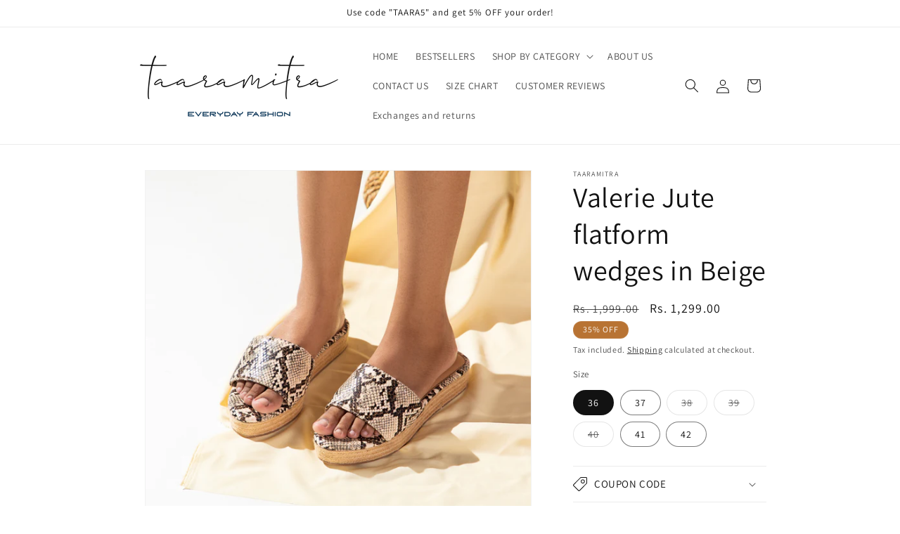

--- FILE ---
content_type: text/html; charset=utf-8
request_url: https://taaramitra.com/en-gb/products/valerie-jute-flatform-wedges-in-beige
body_size: 41350
content:
<!doctype html>
<html class="js" lang="en">
  <head>
    <style>
.product-grid-container .collection {
max-width: 100%;
padding: 0;
}
</style>
    <meta charset="utf-8">
    <meta http-equiv="X-UA-Compatible" content="IE=edge">
    <meta name="viewport" content="width=device-width,initial-scale=1">
    <meta name="theme-color" content="">
    <link rel="canonical" href="https://taaramitra.com/en-gb/products/valerie-jute-flatform-wedges-in-beige"><link rel="preconnect" href="https://fonts.shopifycdn.com" crossorigin><title>
      Valerie Jute flatform wedges in Beige
 &ndash; Taaramitra</title>

    
      <meta name="description" content="Jute flatform heels with a soft synthetic upper construction which hugs the feet for total comfort! Padded insole with a TPR sole and jute espadrilles to give a sophisticated look and feel. Product Details: Material:  PU ( faux leather) Type: Sliders/Open toe Closure Type: Slip-On Color: Beige Shoe Type: Heels Heel hei">
    

    

<meta property="og:site_name" content="Taaramitra">
<meta property="og:url" content="https://taaramitra.com/en-gb/products/valerie-jute-flatform-wedges-in-beige">
<meta property="og:title" content="Valerie Jute flatform wedges in Beige">
<meta property="og:type" content="product">
<meta property="og:description" content="Jute flatform heels with a soft synthetic upper construction which hugs the feet for total comfort! Padded insole with a TPR sole and jute espadrilles to give a sophisticated look and feel. Product Details: Material:  PU ( faux leather) Type: Sliders/Open toe Closure Type: Slip-On Color: Beige Shoe Type: Heels Heel hei"><meta property="og:image" content="http://taaramitra.com/cdn/shop/files/IMG_10910.jpg?v=1695114187">
  <meta property="og:image:secure_url" content="https://taaramitra.com/cdn/shop/files/IMG_10910.jpg?v=1695114187">
  <meta property="og:image:width" content="2048">
  <meta property="og:image:height" content="2048"><meta property="og:price:amount" content="1,299.00">
  <meta property="og:price:currency" content="INR"><meta name="twitter:card" content="summary_large_image">
<meta name="twitter:title" content="Valerie Jute flatform wedges in Beige">
<meta name="twitter:description" content="Jute flatform heels with a soft synthetic upper construction which hugs the feet for total comfort! Padded insole with a TPR sole and jute espadrilles to give a sophisticated look and feel. Product Details: Material:  PU ( faux leather) Type: Sliders/Open toe Closure Type: Slip-On Color: Beige Shoe Type: Heels Heel hei">


    <script src="//taaramitra.com/cdn/shop/t/13/assets/constants.js?v=58251544750838685771714653251" defer="defer"></script>
    <script src="//taaramitra.com/cdn/shop/t/13/assets/pubsub.js?v=158357773527763999511714653252" defer="defer"></script>
    <script src="//taaramitra.com/cdn/shop/t/13/assets/global.js?v=136628361274817707361714653252" defer="defer"></script><script src="//taaramitra.com/cdn/shop/t/13/assets/animations.js?v=88693664871331136111714653251" defer="defer"></script><script>window.performance && window.performance.mark && window.performance.mark('shopify.content_for_header.start');</script><meta name="facebook-domain-verification" content="lf069iw9964idehtuyqwllj2h242bi">
<meta name="google-site-verification" content="p0XHgR2hZxz35PY88mNHNmO1BU73k23ht0K5UHXuYZ0">
<meta id="shopify-digital-wallet" name="shopify-digital-wallet" content="/58099597469/digital_wallets/dialog">
<link rel="alternate" hreflang="x-default" href="https://taaramitra.com/products/valerie-jute-flatform-wedges-in-beige">
<link rel="alternate" hreflang="en-AU" href="https://taaramitra.com/en-au/products/valerie-jute-flatform-wedges-in-beige">
<link rel="alternate" hreflang="en-CA" href="https://taaramitra.com/en-ca/products/valerie-jute-flatform-wedges-in-beige">
<link rel="alternate" hreflang="en-SG" href="https://taaramitra.com/en-sg/products/valerie-jute-flatform-wedges-in-beige">
<link rel="alternate" hreflang="en-CH" href="https://taaramitra.com/en-ch/products/valerie-jute-flatform-wedges-in-beige">
<link rel="alternate" hreflang="en-GB" href="https://taaramitra.com/en-gb/products/valerie-jute-flatform-wedges-in-beige">
<link rel="alternate" hreflang="en-US" href="https://taaramitra.com/en-us/products/valerie-jute-flatform-wedges-in-beige">
<link rel="alternate" type="application/json+oembed" href="https://taaramitra.com/en-gb/products/valerie-jute-flatform-wedges-in-beige.oembed">
<script async="async" src="/checkouts/internal/preloads.js?locale=en-GB"></script>
<script id="shopify-features" type="application/json">{"accessToken":"76b1bf892593a831cdf547f820d5e4ab","betas":["rich-media-storefront-analytics"],"domain":"taaramitra.com","predictiveSearch":true,"shopId":58099597469,"locale":"en"}</script>
<script>var Shopify = Shopify || {};
Shopify.shop = "taaramithra.myshopify.com";
Shopify.locale = "en";
Shopify.currency = {"active":"INR","rate":"1.0"};
Shopify.country = "GB";
Shopify.theme = {"name":"Updated copy of Updated copy of Dawn","id":167499530530,"schema_name":"Dawn","schema_version":"14.0.0","theme_store_id":887,"role":"main"};
Shopify.theme.handle = "null";
Shopify.theme.style = {"id":null,"handle":null};
Shopify.cdnHost = "taaramitra.com/cdn";
Shopify.routes = Shopify.routes || {};
Shopify.routes.root = "/en-gb/";</script>
<script type="module">!function(o){(o.Shopify=o.Shopify||{}).modules=!0}(window);</script>
<script>!function(o){function n(){var o=[];function n(){o.push(Array.prototype.slice.apply(arguments))}return n.q=o,n}var t=o.Shopify=o.Shopify||{};t.loadFeatures=n(),t.autoloadFeatures=n()}(window);</script>
<script id="shop-js-analytics" type="application/json">{"pageType":"product"}</script>
<script defer="defer" async type="module" src="//taaramitra.com/cdn/shopifycloud/shop-js/modules/v2/client.init-shop-cart-sync_CGREiBkR.en.esm.js"></script>
<script defer="defer" async type="module" src="//taaramitra.com/cdn/shopifycloud/shop-js/modules/v2/chunk.common_Bt2Up4BP.esm.js"></script>
<script type="module">
  await import("//taaramitra.com/cdn/shopifycloud/shop-js/modules/v2/client.init-shop-cart-sync_CGREiBkR.en.esm.js");
await import("//taaramitra.com/cdn/shopifycloud/shop-js/modules/v2/chunk.common_Bt2Up4BP.esm.js");

  window.Shopify.SignInWithShop?.initShopCartSync?.({"fedCMEnabled":true,"windoidEnabled":true});

</script>
<script>(function() {
  var isLoaded = false;
  function asyncLoad() {
    if (isLoaded) return;
    isLoaded = true;
    var urls = ["https:\/\/cdn.nfcube.com\/instafeed-27ad90f27265886f85c361719856fbf1.js?shop=taaramithra.myshopify.com","https:\/\/cdn.s3.pop-convert.com\/pcjs.production.min.js?unique_id=taaramithra.myshopify.com\u0026shop=taaramithra.myshopify.com","https:\/\/script.pop-convert.com\/new-micro\/production.pc.min.js?unique_id=taaramithra.myshopify.com\u0026shop=taaramithra.myshopify.com","https:\/\/atlantis.live.zoko.io\/scripts\/main.js?v=v2\u0026shop=taaramithra.myshopify.com","https:\/\/sticky.good-apps.co\/storage\/js\/sticky_add_to_cart-taaramithra.myshopify.com.js?ver=17\u0026shop=taaramithra.myshopify.com"];
    for (var i = 0; i < urls.length; i++) {
      var s = document.createElement('script');
      s.type = 'text/javascript';
      s.async = true;
      s.src = urls[i];
      var x = document.getElementsByTagName('script')[0];
      x.parentNode.insertBefore(s, x);
    }
  };
  if(window.attachEvent) {
    window.attachEvent('onload', asyncLoad);
  } else {
    window.addEventListener('load', asyncLoad, false);
  }
})();</script>
<script id="__st">var __st={"a":58099597469,"offset":19800,"reqid":"36218647-3c19-4b55-b198-732c86e2e2e1-1762751210","pageurl":"taaramitra.com\/en-gb\/products\/valerie-jute-flatform-wedges-in-beige","u":"498ec54e0dec","p":"product","rtyp":"product","rid":8597811298594};</script>
<script>window.ShopifyPaypalV4VisibilityTracking = true;</script>
<script id="captcha-bootstrap">!function(){'use strict';const t='contact',e='account',n='new_comment',o=[[t,t],['blogs',n],['comments',n],[t,'customer']],c=[[e,'customer_login'],[e,'guest_login'],[e,'recover_customer_password'],[e,'create_customer']],r=t=>t.map((([t,e])=>`form[action*='/${t}']:not([data-nocaptcha='true']) input[name='form_type'][value='${e}']`)).join(','),a=t=>()=>t?[...document.querySelectorAll(t)].map((t=>t.form)):[];function s(){const t=[...o],e=r(t);return a(e)}const i='password',u='form_key',d=['recaptcha-v3-token','g-recaptcha-response','h-captcha-response',i],f=()=>{try{return window.sessionStorage}catch{return}},m='__shopify_v',_=t=>t.elements[u];function p(t,e,n=!1){try{const o=window.sessionStorage,c=JSON.parse(o.getItem(e)),{data:r}=function(t){const{data:e,action:n}=t;return t[m]||n?{data:e,action:n}:{data:t,action:n}}(c);for(const[e,n]of Object.entries(r))t.elements[e]&&(t.elements[e].value=n);n&&o.removeItem(e)}catch(o){console.error('form repopulation failed',{error:o})}}const l='form_type',E='cptcha';function T(t){t.dataset[E]=!0}const w=window,h=w.document,L='Shopify',v='ce_forms',y='captcha';let A=!1;((t,e)=>{const n=(g='f06e6c50-85a8-45c8-87d0-21a2b65856fe',I='https://cdn.shopify.com/shopifycloud/storefront-forms-hcaptcha/ce_storefront_forms_captcha_hcaptcha.v1.5.2.iife.js',D={infoText:'Protected by hCaptcha',privacyText:'Privacy',termsText:'Terms'},(t,e,n)=>{const o=w[L][v],c=o.bindForm;if(c)return c(t,g,e,D).then(n);var r;o.q.push([[t,g,e,D],n]),r=I,A||(h.body.append(Object.assign(h.createElement('script'),{id:'captcha-provider',async:!0,src:r})),A=!0)});var g,I,D;w[L]=w[L]||{},w[L][v]=w[L][v]||{},w[L][v].q=[],w[L][y]=w[L][y]||{},w[L][y].protect=function(t,e){n(t,void 0,e),T(t)},Object.freeze(w[L][y]),function(t,e,n,w,h,L){const[v,y,A,g]=function(t,e,n){const i=e?o:[],u=t?c:[],d=[...i,...u],f=r(d),m=r(i),_=r(d.filter((([t,e])=>n.includes(e))));return[a(f),a(m),a(_),s()]}(w,h,L),I=t=>{const e=t.target;return e instanceof HTMLFormElement?e:e&&e.form},D=t=>v().includes(t);t.addEventListener('submit',(t=>{const e=I(t);if(!e)return;const n=D(e)&&!e.dataset.hcaptchaBound&&!e.dataset.recaptchaBound,o=_(e),c=g().includes(e)&&(!o||!o.value);(n||c)&&t.preventDefault(),c&&!n&&(function(t){try{if(!f())return;!function(t){const e=f();if(!e)return;const n=_(t);if(!n)return;const o=n.value;o&&e.removeItem(o)}(t);const e=Array.from(Array(32),(()=>Math.random().toString(36)[2])).join('');!function(t,e){_(t)||t.append(Object.assign(document.createElement('input'),{type:'hidden',name:u})),t.elements[u].value=e}(t,e),function(t,e){const n=f();if(!n)return;const o=[...t.querySelectorAll(`input[type='${i}']`)].map((({name:t})=>t)),c=[...d,...o],r={};for(const[a,s]of new FormData(t).entries())c.includes(a)||(r[a]=s);n.setItem(e,JSON.stringify({[m]:1,action:t.action,data:r}))}(t,e)}catch(e){console.error('failed to persist form',e)}}(e),e.submit())}));const S=(t,e)=>{t&&!t.dataset[E]&&(n(t,e.some((e=>e===t))),T(t))};for(const o of['focusin','change'])t.addEventListener(o,(t=>{const e=I(t);D(e)&&S(e,y())}));const B=e.get('form_key'),M=e.get(l),P=B&&M;t.addEventListener('DOMContentLoaded',(()=>{const t=y();if(P)for(const e of t)e.elements[l].value===M&&p(e,B);[...new Set([...A(),...v().filter((t=>'true'===t.dataset.shopifyCaptcha))])].forEach((e=>S(e,t)))}))}(h,new URLSearchParams(w.location.search),n,t,e,['guest_login'])})(!0,!0)}();</script>
<script integrity="sha256-52AcMU7V7pcBOXWImdc/TAGTFKeNjmkeM1Pvks/DTgc=" data-source-attribution="shopify.loadfeatures" defer="defer" src="//taaramitra.com/cdn/shopifycloud/storefront/assets/storefront/load_feature-81c60534.js" crossorigin="anonymous"></script>
<script data-source-attribution="shopify.dynamic_checkout.dynamic.init">var Shopify=Shopify||{};Shopify.PaymentButton=Shopify.PaymentButton||{isStorefrontPortableWallets:!0,init:function(){window.Shopify.PaymentButton.init=function(){};var t=document.createElement("script");t.src="https://taaramitra.com/cdn/shopifycloud/portable-wallets/latest/portable-wallets.en.js",t.type="module",document.head.appendChild(t)}};
</script>
<script data-source-attribution="shopify.dynamic_checkout.buyer_consent">
  function portableWalletsHideBuyerConsent(e){var t=document.getElementById("shopify-buyer-consent"),n=document.getElementById("shopify-subscription-policy-button");t&&n&&(t.classList.add("hidden"),t.setAttribute("aria-hidden","true"),n.removeEventListener("click",e))}function portableWalletsShowBuyerConsent(e){var t=document.getElementById("shopify-buyer-consent"),n=document.getElementById("shopify-subscription-policy-button");t&&n&&(t.classList.remove("hidden"),t.removeAttribute("aria-hidden"),n.addEventListener("click",e))}window.Shopify?.PaymentButton&&(window.Shopify.PaymentButton.hideBuyerConsent=portableWalletsHideBuyerConsent,window.Shopify.PaymentButton.showBuyerConsent=portableWalletsShowBuyerConsent);
</script>
<script>
  function portableWalletsCleanup(e){e&&e.src&&console.error("Failed to load portable wallets script "+e.src);var t=document.querySelectorAll("shopify-accelerated-checkout .shopify-payment-button__skeleton, shopify-accelerated-checkout-cart .wallet-cart-button__skeleton"),e=document.getElementById("shopify-buyer-consent");for(let e=0;e<t.length;e++)t[e].remove();e&&e.remove()}function portableWalletsNotLoadedAsModule(e){e instanceof ErrorEvent&&"string"==typeof e.message&&e.message.includes("import.meta")&&"string"==typeof e.filename&&e.filename.includes("portable-wallets")&&(window.removeEventListener("error",portableWalletsNotLoadedAsModule),window.Shopify.PaymentButton.failedToLoad=e,"loading"===document.readyState?document.addEventListener("DOMContentLoaded",window.Shopify.PaymentButton.init):window.Shopify.PaymentButton.init())}window.addEventListener("error",portableWalletsNotLoadedAsModule);
</script>

<script type="module" src="https://taaramitra.com/cdn/shopifycloud/portable-wallets/latest/portable-wallets.en.js" onError="portableWalletsCleanup(this)" crossorigin="anonymous"></script>
<script nomodule>
  document.addEventListener("DOMContentLoaded", portableWalletsCleanup);
</script>

<link id="shopify-accelerated-checkout-styles" rel="stylesheet" media="screen" href="https://taaramitra.com/cdn/shopifycloud/portable-wallets/latest/accelerated-checkout-backwards-compat.css" crossorigin="anonymous">
<style id="shopify-accelerated-checkout-cart">
        #shopify-buyer-consent {
  margin-top: 1em;
  display: inline-block;
  width: 100%;
}

#shopify-buyer-consent.hidden {
  display: none;
}

#shopify-subscription-policy-button {
  background: none;
  border: none;
  padding: 0;
  text-decoration: underline;
  font-size: inherit;
  cursor: pointer;
}

#shopify-subscription-policy-button::before {
  box-shadow: none;
}

      </style>
<script id="sections-script" data-sections="header" defer="defer" src="//taaramitra.com/cdn/shop/t/13/compiled_assets/scripts.js?1371"></script>
<script>window.performance && window.performance.mark && window.performance.mark('shopify.content_for_header.end');</script>


    <style data-shopify>
      @font-face {
  font-family: Assistant;
  font-weight: 400;
  font-style: normal;
  font-display: swap;
  src: url("//taaramitra.com/cdn/fonts/assistant/assistant_n4.9120912a469cad1cc292572851508ca49d12e768.woff2") format("woff2"),
       url("//taaramitra.com/cdn/fonts/assistant/assistant_n4.6e9875ce64e0fefcd3f4446b7ec9036b3ddd2985.woff") format("woff");
}

      @font-face {
  font-family: Assistant;
  font-weight: 700;
  font-style: normal;
  font-display: swap;
  src: url("//taaramitra.com/cdn/fonts/assistant/assistant_n7.bf44452348ec8b8efa3aa3068825305886b1c83c.woff2") format("woff2"),
       url("//taaramitra.com/cdn/fonts/assistant/assistant_n7.0c887fee83f6b3bda822f1150b912c72da0f7b64.woff") format("woff");
}

      
      
      @font-face {
  font-family: Assistant;
  font-weight: 400;
  font-style: normal;
  font-display: swap;
  src: url("//taaramitra.com/cdn/fonts/assistant/assistant_n4.9120912a469cad1cc292572851508ca49d12e768.woff2") format("woff2"),
       url("//taaramitra.com/cdn/fonts/assistant/assistant_n4.6e9875ce64e0fefcd3f4446b7ec9036b3ddd2985.woff") format("woff");
}


      
        :root,
        .color-scheme-1 {
          --color-background: 255,255,255;
        
          --gradient-background: #ffffff;
        

        

        --color-foreground: 18,18,18;
        --color-background-contrast: 191,191,191;
        --color-shadow: 18,18,18;
        --color-button: 184,115,51;
        --color-button-text: 255,255,255;
        --color-secondary-button: 255,255,255;
        --color-secondary-button-text: 18,18,18;
        --color-link: 18,18,18;
        --color-badge-foreground: 18,18,18;
        --color-badge-background: 255,255,255;
        --color-badge-border: 18,18,18;
        --payment-terms-background-color: rgb(255 255 255);
      }
      
        
        .color-scheme-2 {
          --color-background: 243,243,243;
        
          --gradient-background: #f3f3f3;
        

        

        --color-foreground: 18,18,18;
        --color-background-contrast: 179,179,179;
        --color-shadow: 18,18,18;
        --color-button: 18,18,18;
        --color-button-text: 243,243,243;
        --color-secondary-button: 243,243,243;
        --color-secondary-button-text: 18,18,18;
        --color-link: 18,18,18;
        --color-badge-foreground: 18,18,18;
        --color-badge-background: 243,243,243;
        --color-badge-border: 18,18,18;
        --payment-terms-background-color: rgb(243 243 243);
      }
      
        
        .color-scheme-3 {
          --color-background: 36,40,51;
        
          --gradient-background: #242833;
        

        

        --color-foreground: 255,255,255;
        --color-background-contrast: 47,52,66;
        --color-shadow: 18,18,18;
        --color-button: 255,255,255;
        --color-button-text: 0,0,0;
        --color-secondary-button: 36,40,51;
        --color-secondary-button-text: 255,255,255;
        --color-link: 255,255,255;
        --color-badge-foreground: 255,255,255;
        --color-badge-background: 36,40,51;
        --color-badge-border: 255,255,255;
        --payment-terms-background-color: rgb(36 40 51);
      }
      
        
        .color-scheme-4 {
          --color-background: 18,18,18;
        
          --gradient-background: #121212;
        

        

        --color-foreground: 255,255,255;
        --color-background-contrast: 146,146,146;
        --color-shadow: 18,18,18;
        --color-button: 255,255,255;
        --color-button-text: 18,18,18;
        --color-secondary-button: 18,18,18;
        --color-secondary-button-text: 255,255,255;
        --color-link: 255,255,255;
        --color-badge-foreground: 255,255,255;
        --color-badge-background: 18,18,18;
        --color-badge-border: 255,255,255;
        --payment-terms-background-color: rgb(18 18 18);
      }
      
        
        .color-scheme-5 {
          --color-background: 51,79,180;
        
          --gradient-background: #334fb4;
        

        

        --color-foreground: 255,255,255;
        --color-background-contrast: 23,35,81;
        --color-shadow: 18,18,18;
        --color-button: 255,255,255;
        --color-button-text: 51,79,180;
        --color-secondary-button: 51,79,180;
        --color-secondary-button-text: 255,255,255;
        --color-link: 255,255,255;
        --color-badge-foreground: 255,255,255;
        --color-badge-background: 51,79,180;
        --color-badge-border: 255,255,255;
        --payment-terms-background-color: rgb(51 79 180);
      }
      
        
        .color-scheme-b9df3d26-7633-4267-8e34-9d13b6ea8ce1 {
          --color-background: 184,115,51;
        
          --gradient-background: #b87333;
        

        

        --color-foreground: 255,255,255;
        --color-background-contrast: 84,53,23;
        --color-shadow: 18,18,18;
        --color-button: 184,115,51;
        --color-button-text: 255,255,255;
        --color-secondary-button: 184,115,51;
        --color-secondary-button-text: 184,115,51;
        --color-link: 184,115,51;
        --color-badge-foreground: 255,255,255;
        --color-badge-background: 184,115,51;
        --color-badge-border: 255,255,255;
        --payment-terms-background-color: rgb(184 115 51);
      }
      

      body, .color-scheme-1, .color-scheme-2, .color-scheme-3, .color-scheme-4, .color-scheme-5, .color-scheme-b9df3d26-7633-4267-8e34-9d13b6ea8ce1 {
        color: rgba(var(--color-foreground), 0.75);
        background-color: rgb(var(--color-background));
      }

      :root {
        --font-body-family: Assistant, sans-serif;
        --font-body-style: normal;
        --font-body-weight: 400;
        --font-body-weight-bold: 700;

        --font-heading-family: Assistant, sans-serif;
        --font-heading-style: normal;
        --font-heading-weight: 400;

        --font-body-scale: 1.0;
        --font-heading-scale: 1.0;

        --media-padding: px;
        --media-border-opacity: 0.05;
        --media-border-width: 1px;
        --media-radius: 0px;
        --media-shadow-opacity: 0.0;
        --media-shadow-horizontal-offset: 0px;
        --media-shadow-vertical-offset: 4px;
        --media-shadow-blur-radius: 5px;
        --media-shadow-visible: 0;

        --page-width: 100rem;
        --page-width-margin: 0rem;

        --product-card-image-padding: 0.0rem;
        --product-card-corner-radius: 0.0rem;
        --product-card-text-alignment: left;
        --product-card-border-width: 0.0rem;
        --product-card-border-opacity: 0.1;
        --product-card-shadow-opacity: 0.0;
        --product-card-shadow-visible: 0;
        --product-card-shadow-horizontal-offset: 0.0rem;
        --product-card-shadow-vertical-offset: 0.4rem;
        --product-card-shadow-blur-radius: 0.5rem;

        --collection-card-image-padding: 0.0rem;
        --collection-card-corner-radius: 0.0rem;
        --collection-card-text-alignment: left;
        --collection-card-border-width: 0.0rem;
        --collection-card-border-opacity: 0.0;
        --collection-card-shadow-opacity: 0.1;
        --collection-card-shadow-visible: 1;
        --collection-card-shadow-horizontal-offset: 0.0rem;
        --collection-card-shadow-vertical-offset: 0.0rem;
        --collection-card-shadow-blur-radius: 0.0rem;

        --blog-card-image-padding: 0.0rem;
        --blog-card-corner-radius: 0.0rem;
        --blog-card-text-alignment: left;
        --blog-card-border-width: 0.0rem;
        --blog-card-border-opacity: 0.0;
        --blog-card-shadow-opacity: 0.1;
        --blog-card-shadow-visible: 1;
        --blog-card-shadow-horizontal-offset: 0.0rem;
        --blog-card-shadow-vertical-offset: 0.0rem;
        --blog-card-shadow-blur-radius: 0.0rem;

        --badge-corner-radius: 4.0rem;

        --popup-border-width: 1px;
        --popup-border-opacity: 0.1;
        --popup-corner-radius: 0px;
        --popup-shadow-opacity: 0.0;
        --popup-shadow-horizontal-offset: 0px;
        --popup-shadow-vertical-offset: 4px;
        --popup-shadow-blur-radius: 5px;

        --drawer-border-width: 1px;
        --drawer-border-opacity: 0.1;
        --drawer-shadow-opacity: 0.0;
        --drawer-shadow-horizontal-offset: 0px;
        --drawer-shadow-vertical-offset: 4px;
        --drawer-shadow-blur-radius: 5px;

        --spacing-sections-desktop: 0px;
        --spacing-sections-mobile: 0px;

        --grid-desktop-vertical-spacing: 8px;
        --grid-desktop-horizontal-spacing: 8px;
        --grid-mobile-vertical-spacing: 4px;
        --grid-mobile-horizontal-spacing: 4px;

        --text-boxes-border-opacity: 0.1;
        --text-boxes-border-width: 0px;
        --text-boxes-radius: 0px;
        --text-boxes-shadow-opacity: 0.0;
        --text-boxes-shadow-visible: 0;
        --text-boxes-shadow-horizontal-offset: 0px;
        --text-boxes-shadow-vertical-offset: 4px;
        --text-boxes-shadow-blur-radius: 5px;

        --buttons-radius: 0px;
        --buttons-radius-outset: 0px;
        --buttons-border-width: 1px;
        --buttons-border-opacity: 1.0;
        --buttons-shadow-opacity: 0.0;
        --buttons-shadow-visible: 0;
        --buttons-shadow-horizontal-offset: 0px;
        --buttons-shadow-vertical-offset: 4px;
        --buttons-shadow-blur-radius: 5px;
        --buttons-border-offset: 0px;

        --inputs-radius: 0px;
        --inputs-border-width: 1px;
        --inputs-border-opacity: 0.55;
        --inputs-shadow-opacity: 0.0;
        --inputs-shadow-horizontal-offset: 0px;
        --inputs-margin-offset: 0px;
        --inputs-shadow-vertical-offset: 4px;
        --inputs-shadow-blur-radius: 5px;
        --inputs-radius-outset: 0px;

        --variant-pills-radius: 40px;
        --variant-pills-border-width: 1px;
        --variant-pills-border-opacity: 0.55;
        --variant-pills-shadow-opacity: 0.0;
        --variant-pills-shadow-horizontal-offset: 0px;
        --variant-pills-shadow-vertical-offset: 4px;
        --variant-pills-shadow-blur-radius: 5px;
      }

      *,
      *::before,
      *::after {
        box-sizing: inherit;
      }

      html {
        box-sizing: border-box;
        font-size: calc(var(--font-body-scale) * 62.5%);
        height: 100%;
      }
      body {
        display: grid;
        grid-template-rows: auto auto 1fr auto;
        grid-template-columns: 100%;
        min-height: 100%;
        margin: 0;
        font-size: 1.5rem;
        letter-spacing: 0.06rem;
        line-height: calc(1 + 0.8 / var(--font-body-scale));
        font-family: var(--font-body-family);
        font-style: var(--font-body-style);
        font-weight: var(--font-body-weight);
      }

      @media screen and (min-width: 750px) {
        body {
          font-size: 1.6rem;
        }
      }
    </style>

    <link href="//taaramitra.com/cdn/shop/t/13/assets/base.css?v=113448644196337762241738668482" rel="stylesheet" type="text/css" media="all" />

      <link rel="preload" as="font" href="//taaramitra.com/cdn/fonts/assistant/assistant_n4.9120912a469cad1cc292572851508ca49d12e768.woff2" type="font/woff2" crossorigin>
      

      <link rel="preload" as="font" href="//taaramitra.com/cdn/fonts/assistant/assistant_n4.9120912a469cad1cc292572851508ca49d12e768.woff2" type="font/woff2" crossorigin>
      
<link href="//taaramitra.com/cdn/shop/t/13/assets/component-localization-form.css?v=120620094879297847921714653251" rel="stylesheet" type="text/css" media="all" />
      <script src="//taaramitra.com/cdn/shop/t/13/assets/localization-form.js?v=169565320306168926741714653252" defer="defer"></script><link
        rel="stylesheet"
        href="//taaramitra.com/cdn/shop/t/13/assets/component-predictive-search.css?v=118923337488134913561714653251"
        media="print"
        onload="this.media='all'"
      ><script>
      if (Shopify.designMode) {
        document.documentElement.classList.add('shopify-design-mode');
      }
    </script>
    <script type="text/javascript">
    (function(c,l,a,r,i,t,y){
        c[a]=c[a]||function(){(c[a].q=c[a].q||[]).push(arguments)};
        t=l.createElement(r);t.async=1;t.src="https://www.clarity.ms/tag/"+i;
        y=l.getElementsByTagName(r)[0];y.parentNode.insertBefore(t,y);
    })(window, document, "clarity", "script", "q4ypjyuvhm");
</script>
  <!-- BEGIN app block: shopify://apps/judge-me-reviews/blocks/judgeme_core/61ccd3b1-a9f2-4160-9fe9-4fec8413e5d8 --><!-- Start of Judge.me Core -->




<link rel="dns-prefetch" href="https://cdnwidget.judge.me">
<link rel="dns-prefetch" href="https://cdn.judge.me">
<link rel="dns-prefetch" href="https://cdn1.judge.me">
<link rel="dns-prefetch" href="https://api.judge.me">

<script data-cfasync='false' class='jdgm-settings-script'>window.jdgmSettings={"pagination":5,"disable_web_reviews":false,"badge_no_review_text":"No reviews","badge_n_reviews_text":"{{ n }} review/reviews","hide_badge_preview_if_no_reviews":true,"badge_hide_text":false,"enforce_center_preview_badge":false,"widget_title":"Customer Reviews","widget_open_form_text":"Write a review","widget_close_form_text":"Cancel review","widget_refresh_page_text":"Refresh page","widget_summary_text":"Based on {{ number_of_reviews }} review/reviews","widget_no_review_text":"Be the first to write a review","widget_name_field_text":"Display name","widget_verified_name_field_text":"Verified Name (public)","widget_name_placeholder_text":"Display name","widget_required_field_error_text":"This field is required.","widget_email_field_text":"Email address","widget_verified_email_field_text":"Verified Email (private, can not be edited)","widget_email_placeholder_text":"Your email address","widget_email_field_error_text":"Please enter a valid email address.","widget_rating_field_text":"Rating","widget_review_title_field_text":"Review Title","widget_review_title_placeholder_text":"Give your review a title","widget_review_body_field_text":"Review content","widget_review_body_placeholder_text":"Start writing here...","widget_pictures_field_text":"Picture/Video (optional)","widget_submit_review_text":"Submit Review","widget_submit_verified_review_text":"Submit Verified Review","widget_submit_success_msg_with_auto_publish":"Thank you! Please refresh the page in a few moments to see your review. You can remove or edit your review by logging into \u003ca href='https://judge.me/login' target='_blank' rel='nofollow noopener'\u003eJudge.me\u003c/a\u003e","widget_submit_success_msg_no_auto_publish":"Thank you! Your review will be published as soon as it is approved by the shop admin. You can remove or edit your review by logging into \u003ca href='https://judge.me/login' target='_blank' rel='nofollow noopener'\u003eJudge.me\u003c/a\u003e","widget_show_default_reviews_out_of_total_text":"Showing {{ n_reviews_shown }} out of {{ n_reviews }} reviews.","widget_show_all_link_text":"Show all","widget_show_less_link_text":"Show less","widget_author_said_text":"{{ reviewer_name }} said:","widget_days_text":"{{ n }} days ago","widget_weeks_text":"{{ n }} week/weeks ago","widget_months_text":"{{ n }} month/months ago","widget_years_text":"{{ n }} year/years ago","widget_yesterday_text":"Yesterday","widget_today_text":"Today","widget_replied_text":"\u003e\u003e {{ shop_name }} replied:","widget_read_more_text":"Read more","widget_rating_filter_see_all_text":"See all reviews","widget_sorting_most_recent_text":"Most Recent","widget_sorting_highest_rating_text":"Highest Rating","widget_sorting_lowest_rating_text":"Lowest Rating","widget_sorting_with_pictures_text":"Only Pictures","widget_sorting_most_helpful_text":"Most Helpful","widget_open_question_form_text":"Ask a question","widget_reviews_subtab_text":"Reviews","widget_questions_subtab_text":"Questions","widget_question_label_text":"Question","widget_answer_label_text":"Answer","widget_question_placeholder_text":"Write your question here","widget_submit_question_text":"Submit Question","widget_question_submit_success_text":"Thank you for your question! We will notify you once it gets answered.","verified_badge_text":"Verified","verified_badge_placement":"left-of-reviewer-name","widget_hide_border":false,"widget_social_share":false,"all_reviews_include_out_of_store_products":true,"all_reviews_out_of_store_text":"(out of store)","all_reviews_product_name_prefix_text":"about","enable_review_pictures":true,"widget_product_reviews_subtab_text":"Product Reviews","widget_shop_reviews_subtab_text":"Shop Reviews","widget_write_a_store_review_text":"Write a Store Review","widget_other_languages_heading":"Reviews in Other Languages","widget_translate_review_text":"Translate review to {{ language }}","widget_translating_review_text":"Translating...","widget_show_original_translation_text":"Show original ({{ language }})","widget_translate_review_failed_text":"Review couldn't be translated.","widget_translate_review_retry_text":"Retry","widget_translate_review_try_again_later_text":"Try again later","widget_sorting_pictures_first_text":"Pictures First","floating_tab_button_name":"★ Reviews","floating_tab_title":"Let customers speak for us","floating_tab_url":"","floating_tab_url_enabled":false,"all_reviews_text_badge_text":"Customers rate us {{ shop.metafields.judgeme.all_reviews_rating | round: 1 }}/5 based on {{ shop.metafields.judgeme.all_reviews_count }} reviews.","all_reviews_text_badge_text_branded_style":"{{ shop.metafields.judgeme.all_reviews_rating | round: 1 }} out of 5 stars based on {{ shop.metafields.judgeme.all_reviews_count }} reviews","all_reviews_text_badge_url":"","featured_carousel_title":"Let customers speak for us","featured_carousel_count_text":"from {{ n }} reviews","featured_carousel_url":"","verified_count_badge_url":"","picture_reminder_submit_button":"Upload Pictures","widget_sorting_videos_first_text":"Videos First","widget_review_pending_text":"Pending","remove_microdata_snippet":true,"preview_badge_no_question_text":"No questions","preview_badge_n_question_text":"{{ number_of_questions }} question/questions","widget_search_bar_placeholder":"Search reviews","widget_sorting_verified_only_text":"Verified only","featured_carousel_more_reviews_button_text":"Read more reviews","featured_carousel_view_product_button_text":"View product","all_reviews_page_load_more_text":"Load More Reviews","widget_public_name_text":"displayed publicly like","default_reviewer_name_has_non_latin":true,"widget_reviewer_anonymous":"Anonymous","medals_widget_title":"Judge.me Review Medals","widget_invalid_yt_video_url_error_text":"Not a YouTube video URL","widget_max_length_field_error_text":"Please enter no more than {0} characters.","widget_verified_by_shop_text":"Verified by Shop","widget_load_with_code_splitting":true,"widget_ugc_title":"Made by us, Shared by you","widget_ugc_subtitle":"Tag us to see your picture featured in our page","widget_ugc_primary_button_text":"Buy Now","widget_ugc_secondary_button_text":"Load More","widget_ugc_reviews_button_text":"View Reviews","widget_summary_average_rating_text":"{{ average_rating }} out of 5","widget_media_grid_title":"Customer photos \u0026 videos","widget_media_grid_see_more_text":"See more","widget_verified_by_judgeme_text":"Verified by Judge.me","widget_verified_by_judgeme_text_in_store_medals":"Verified by Judge.me","widget_media_field_exceed_quantity_message":"Sorry, we can only accept {{ max_media }} for one review.","widget_media_field_exceed_limit_message":"{{ file_name }} is too large, please select a {{ media_type }} less than {{ size_limit }}MB.","widget_review_submitted_text":"Review Submitted!","widget_question_submitted_text":"Question Submitted!","widget_close_form_text_question":"Cancel","widget_write_your_answer_here_text":"Write your answer here","widget_enabled_branded_link":true,"widget_show_collected_by_judgeme":false,"widget_collected_by_judgeme_text":"collected by Judge.me","widget_load_more_text":"Load More","widget_full_review_text":"Full Review","widget_read_more_reviews_text":"Read More Reviews","widget_read_questions_text":"Read Questions","widget_questions_and_answers_text":"Questions \u0026 Answers","widget_verified_by_text":"Verified by","widget_verified_text":"Verified","widget_number_of_reviews_text":"{{ number_of_reviews }} reviews","widget_back_button_text":"Back","widget_next_button_text":"Next","widget_custom_forms_filter_button":"Filters","how_reviews_are_collected":"How reviews are collected?","widget_gdpr_statement":"How we use your data: We'll only contact you about the review you left, and only if necessary. By submitting your review, you agree to Judge.me's \u003ca href='https://judge.me/terms' target='_blank' rel='nofollow noopener'\u003eterms\u003c/a\u003e, \u003ca href='https://judge.me/privacy' target='_blank' rel='nofollow noopener'\u003eprivacy\u003c/a\u003e and \u003ca href='https://judge.me/content-policy' target='_blank' rel='nofollow noopener'\u003econtent\u003c/a\u003e policies.","review_snippet_widget_round_border_style":true,"review_snippet_widget_card_color":"#FFFFFF","review_snippet_widget_slider_arrows_background_color":"#FFFFFF","review_snippet_widget_slider_arrows_color":"#000000","review_snippet_widget_star_color":"#108474","all_reviews_product_variant_label_text":"Variant: ","widget_show_verified_branding":false,"redirect_reviewers_invited_via_email":"review_widget","review_content_screen_title_text":"How would you rate this product?","review_content_introduction_text":"We would love it if you would share a bit about your experience.","one_star_review_guidance_text":"Poor","five_star_review_guidance_text":"Great","customer_information_screen_title_text":"About you","customer_information_introduction_text":"Please tell us more about you.","custom_questions_screen_title_text":"Your experience in more detail","custom_questions_introduction_text":"Here are a few questions to help us understand more about your experience.","review_submitted_screen_title_text":"Thanks for your review!","review_submitted_screen_thank_you_text":"We are processing it and it will appear on the store soon.","review_submitted_screen_email_verification_text":"Please confirm your email by clicking the link we just sent you. This helps us keep reviews authentic.","review_submitted_request_store_review_text":"Would you like to share your experience of shopping with us?","review_submitted_review_other_products_text":"Would you like to review these products?","reviewer_media_screen_title_picture_text":"Share a picture","reviewer_media_introduction_picture_text":"Upload a photo to support your review.","reviewer_media_screen_title_video_text":"Share a video","reviewer_media_introduction_video_text":"Upload a video to support your review.","reviewer_media_screen_title_picture_or_video_text":"Share a picture or video","reviewer_media_introduction_picture_or_video_text":"Upload a photo or video to support your review.","reviewer_media_youtube_url_text":"Paste your Youtube URL here","advanced_settings_next_step_button_text":"Next","advanced_settings_close_review_button_text":"Close","write_review_flow_required_text":"Required","write_review_flow_privacy_message_text":"We respect your privacy.","write_review_flow_anonymous_text":"Post review as anonymous","write_review_flow_visibility_text":"This won't be visible to other customers.","write_review_flow_multiple_selection_help_text":"Select as many as you like","write_review_flow_single_selection_help_text":"Select one option","write_review_flow_required_field_error_text":"This field is required","write_review_flow_invalid_email_error_text":"Please enter a valid email address","write_review_flow_max_length_error_text":"Max. {{ max_length }} characters.","write_review_flow_media_upload_text":"\u003cb\u003eClick to upload\u003c/b\u003e or drag and drop","write_review_flow_gdpr_statement":"We'll only contact you about your review if necessary. By submitting your review, you agree to our \u003ca href='https://judge.me/terms' target='_blank' rel='nofollow noopener'\u003eterms and conditions\u003c/a\u003e and \u003ca href='https://judge.me/privacy' target='_blank' rel='nofollow noopener'\u003eprivacy policy\u003c/a\u003e.","transparency_badges_collected_via_store_invite_text":"Review collected via store invitation","transparency_badges_from_another_provider_text":"Review collected from another provider","transparency_badges_collected_from_store_visitor_text":"Review collected from a store visitor","transparency_badges_written_in_google_text":"Review written in Google","transparency_badges_written_in_etsy_text":"Review written in Etsy","transparency_badges_written_in_shop_app_text":"Review written in Shop App","transparency_badges_earned_reward_text":"Review earned a reward for future purchase","preview_badge_collection_page_install_preference":true,"preview_badge_product_page_install_preference":true,"review_widget_best_location":true,"platform":"shopify","branding_url":"https://app.judge.me/reviews/stores/taaramitra.com","branding_text":"Powered by Judge.me","locale":"en","reply_name":"Taaramitra","widget_version":"2.1","footer":true,"autopublish":true,"review_dates":true,"enable_custom_form":false,"shop_use_review_site":true,"shop_locale":"en","enable_multi_locales_translations":false,"show_review_title_input":true,"review_verification_email_status":"always","can_be_branded":false,"reply_name_text":"Taaramitra"};</script> <style class='jdgm-settings-style'>.jdgm-xx{left:0}.jdgm-prev-badge[data-average-rating='0.00']{display:none !important}.jdgm-author-all-initials{display:none !important}.jdgm-author-last-initial{display:none !important}.jdgm-rev-widg__title{visibility:hidden}.jdgm-rev-widg__summary-text{visibility:hidden}.jdgm-prev-badge__text{visibility:hidden}.jdgm-rev__replier:before{content:'Taaramitra'}.jdgm-rev__prod-link-prefix:before{content:'about'}.jdgm-rev__variant-label:before{content:'Variant: '}.jdgm-rev__out-of-store-text:before{content:'(out of store)'}@media only screen and (min-width: 768px){.jdgm-rev__pics .jdgm-rev_all-rev-page-picture-separator,.jdgm-rev__pics .jdgm-rev__product-picture{display:none}}@media only screen and (max-width: 768px){.jdgm-rev__pics .jdgm-rev_all-rev-page-picture-separator,.jdgm-rev__pics .jdgm-rev__product-picture{display:none}}.jdgm-preview-badge[data-template="index"]{display:none !important}.jdgm-verified-count-badget[data-from-snippet="true"]{display:none !important}.jdgm-carousel-wrapper[data-from-snippet="true"]{display:none !important}.jdgm-all-reviews-text[data-from-snippet="true"]{display:none !important}.jdgm-medals-section[data-from-snippet="true"]{display:none !important}.jdgm-ugc-media-wrapper[data-from-snippet="true"]{display:none !important}
</style> <style class='jdgm-settings-style'></style>

  
  
  
  <style class='jdgm-miracle-styles'>
  @-webkit-keyframes jdgm-spin{0%{-webkit-transform:rotate(0deg);-ms-transform:rotate(0deg);transform:rotate(0deg)}100%{-webkit-transform:rotate(359deg);-ms-transform:rotate(359deg);transform:rotate(359deg)}}@keyframes jdgm-spin{0%{-webkit-transform:rotate(0deg);-ms-transform:rotate(0deg);transform:rotate(0deg)}100%{-webkit-transform:rotate(359deg);-ms-transform:rotate(359deg);transform:rotate(359deg)}}@font-face{font-family:'JudgemeStar';src:url("[data-uri]") format("woff");font-weight:normal;font-style:normal}.jdgm-star{font-family:'JudgemeStar';display:inline !important;text-decoration:none !important;padding:0 4px 0 0 !important;margin:0 !important;font-weight:bold;opacity:1;-webkit-font-smoothing:antialiased;-moz-osx-font-smoothing:grayscale}.jdgm-star:hover{opacity:1}.jdgm-star:last-of-type{padding:0 !important}.jdgm-star.jdgm--on:before{content:"\e000"}.jdgm-star.jdgm--off:before{content:"\e001"}.jdgm-star.jdgm--half:before{content:"\e002"}.jdgm-widget *{margin:0;line-height:1.4;-webkit-box-sizing:border-box;-moz-box-sizing:border-box;box-sizing:border-box;-webkit-overflow-scrolling:touch}.jdgm-hidden{display:none !important;visibility:hidden !important}.jdgm-temp-hidden{display:none}.jdgm-spinner{width:40px;height:40px;margin:auto;border-radius:50%;border-top:2px solid #eee;border-right:2px solid #eee;border-bottom:2px solid #eee;border-left:2px solid #ccc;-webkit-animation:jdgm-spin 0.8s infinite linear;animation:jdgm-spin 0.8s infinite linear}.jdgm-prev-badge{display:block !important}

</style>


  
  
   


<script data-cfasync='false' class='jdgm-script'>
!function(e){window.jdgm=window.jdgm||{},jdgm.CDN_HOST="https://cdnwidget.judge.me/",jdgm.API_HOST="https://api.judge.me/",jdgm.CDN_BASE_URL="https://cdn.shopify.com/extensions/019a5eb5-0dc5-7e74-86f0-08347215dbed/judgeme-extensions-193/assets/",
jdgm.docReady=function(d){(e.attachEvent?"complete"===e.readyState:"loading"!==e.readyState)?
setTimeout(d,0):e.addEventListener("DOMContentLoaded",d)},jdgm.loadCSS=function(d,t,o,a){
!o&&jdgm.loadCSS.requestedUrls.indexOf(d)>=0||(jdgm.loadCSS.requestedUrls.push(d),
(a=e.createElement("link")).rel="stylesheet",a.class="jdgm-stylesheet",a.media="nope!",
a.href=d,a.onload=function(){this.media="all",t&&setTimeout(t)},e.body.appendChild(a))},
jdgm.loadCSS.requestedUrls=[],jdgm.loadJS=function(e,d){var t=new XMLHttpRequest;
t.onreadystatechange=function(){4===t.readyState&&(Function(t.response)(),d&&d(t.response))},
t.open("GET",e),t.send()},jdgm.docReady((function(){(window.jdgmLoadCSS||e.querySelectorAll(
".jdgm-widget, .jdgm-all-reviews-page").length>0)&&(jdgmSettings.widget_load_with_code_splitting?
parseFloat(jdgmSettings.widget_version)>=3?jdgm.loadCSS(jdgm.CDN_HOST+"widget_v3/base.css"):
jdgm.loadCSS(jdgm.CDN_HOST+"widget/base.css"):jdgm.loadCSS(jdgm.CDN_HOST+"shopify_v2.css"),
jdgm.loadJS(jdgm.CDN_HOST+"loader.js"))}))}(document);
</script>
<noscript><link rel="stylesheet" type="text/css" media="all" href="https://cdnwidget.judge.me/shopify_v2.css"></noscript>

<!-- BEGIN app snippet: theme_fix_tags --><script>
  (function() {
    var jdgmThemeFixes = null;
    if (!jdgmThemeFixes) return;
    var thisThemeFix = jdgmThemeFixes[Shopify.theme.id];
    if (!thisThemeFix) return;

    if (thisThemeFix.html) {
      document.addEventListener("DOMContentLoaded", function() {
        var htmlDiv = document.createElement('div');
        htmlDiv.classList.add('jdgm-theme-fix-html');
        htmlDiv.innerHTML = thisThemeFix.html;
        document.body.append(htmlDiv);
      });
    };

    if (thisThemeFix.css) {
      var styleTag = document.createElement('style');
      styleTag.classList.add('jdgm-theme-fix-style');
      styleTag.innerHTML = thisThemeFix.css;
      document.head.append(styleTag);
    };

    if (thisThemeFix.js) {
      var scriptTag = document.createElement('script');
      scriptTag.classList.add('jdgm-theme-fix-script');
      scriptTag.innerHTML = thisThemeFix.js;
      document.head.append(scriptTag);
    };
  })();
</script>
<!-- END app snippet -->
<!-- End of Judge.me Core -->



<!-- END app block --><!-- BEGIN app block: shopify://apps/reelup-shoppable-videos-reels/blocks/reelup/a8ec9e4d-d192-44f7-9c23-595f9ee7dd5b --><style>
  [id*='reelup'].shopify-app-block {
    width: 100%;
  }
</style><style id='reelUp_customCSS'>
    
  </style><script>
    eval(``);
  </script><script src='https://cdn-v2.reelup.io/global.js.gz' defer></script><script>
  console.log("%cVideo commerce powered by ReelUp.", 'font-size: 18px; font-weight: 600; color: #000;background: #a3f234; padding: 10px 20px; border-radius: 5px; width: 100%');
  console.log("🚀 Enhanced Product Discovery.\n" +
  "📈 Increased Conversion Rates.\n" +
  "🤩 Elevated Visitor Engagements.\n\n" +
  "Learn more at: https://apps.shopify.com/reelup/");

  window.shopFormat = "Rs. {{amount}}";
  window.shopCurrency = "INR";
  window.REELUP = {
     files: {
        carousel: {
            css: "https://cdn.shopify.com/extensions/019a5910-92fe-724f-ae1c-ee781473ad6b/ig-reels-121/assets/reels_carousel.css",
        },
        stacked: {
            css: "https://cdn.shopify.com/extensions/019a5910-92fe-724f-ae1c-ee781473ad6b/ig-reels-121/assets/reels_carousel_stacked.css",
        },
        grid: {
            css: "https://cdn.shopify.com/extensions/019a5910-92fe-724f-ae1c-ee781473ad6b/ig-reels-121/assets/reels_grid.css",
        },
        stories: {
            css: "https://cdn.shopify.com/extensions/019a5910-92fe-724f-ae1c-ee781473ad6b/ig-reels-121/assets/reels_stories.css",
        },
    },
    shopLocale: "GB"
  };window.reelUp_productJSON = {"id":8597811298594,"title":"Valerie Jute flatform wedges in Beige","handle":"valerie-jute-flatform-wedges-in-beige","description":"\u003cp\u003e\u003cspan data-mce-fragment=\"1\"\u003eJute flatform heels with a soft synthetic upper construction which hugs the feet for total comfort! Padded insole with a TPR sole and jute espadrilles to give a sophisticated look and feel.\u003c\/span\u003e\u003c\/p\u003e\n\u003cp\u003e\u003cstrong data-mce-fragment=\"1\"\u003eProduct Details:\u003c\/strong\u003e\u003cbr\u003e\u003c\/p\u003e\n\u003cul data-mce-fragment=\"1\"\u003e\n\u003cli data-mce-fragment=\"1\"\u003e\u003cspan data-mce-fragment=\"1\"\u003e\u003cstrong data-mce-fragment=\"1\"\u003eMaterial:\u003c\/strong\u003e  PU ( faux leather)\u003c\/span\u003e\u003c\/li\u003e\n\u003cli data-mce-fragment=\"1\"\u003e\u003cspan data-mce-fragment=\"1\"\u003e\u003cstrong data-mce-fragment=\"1\"\u003eType:\u003c\/strong\u003e Sliders\/Open toe\u003c\/span\u003e\u003c\/li\u003e\n\u003cli data-mce-fragment=\"1\"\u003e\u003cspan data-mce-fragment=\"1\"\u003e\u003cstrong data-mce-fragment=\"1\"\u003eClosure Type: \u003c\/strong\u003eSlip-On\u003c\/span\u003e\u003c\/li\u003e\n\u003cli data-mce-fragment=\"1\"\u003e\u003cspan data-mce-fragment=\"1\"\u003e\u003cstrong data-mce-fragment=\"1\"\u003eColor:\u003c\/strong\u003e Beige\u003c\/span\u003e\u003c\/li\u003e\n\u003cli data-mce-fragment=\"1\"\u003e\n\u003cstrong data-mce-fragment=\"1\"\u003eShoe Type:\u003cspan data-mce-fragment=\"1\"\u003e \u003c\/span\u003e\u003c\/strong\u003eHeels\u003c\/li\u003e\n\u003cli data-mce-fragment=\"1\"\u003e\n\u003cstrong data-mce-fragment=\"1\"\u003eHeel height : \u003c\/strong\u003e2 inches\u003c\/li\u003e\n\u003cli data-mce-fragment=\"1\"\u003e\n\u003cstrong data-mce-fragment=\"1\"\u003eOccasion:\u003c\/strong\u003e Casual\u003c\/li\u003e\n\u003cli data-mce-fragment=\"1\"\u003e\u003cspan data-mce-fragment=\"1\"\u003e\u003cstrong data-mce-fragment=\"1\"\u003eShoe Sole\u003c\/strong\u003e: TPR\u003c\/span\u003e\u003c\/li\u003e\n\u003c\/ul\u003e","published_at":"2023-09-19T14:33:11+05:30","created_at":"2023-09-19T12:17:46+05:30","vendor":"Taaramitra","type":"","tags":[],"price":129900,"price_min":129900,"price_max":129900,"available":true,"price_varies":false,"compare_at_price":199900,"compare_at_price_min":199900,"compare_at_price_max":199900,"compare_at_price_varies":false,"variants":[{"id":46654193729826,"title":"36","option1":"36","option2":null,"option3":null,"sku":"","requires_shipping":true,"taxable":true,"featured_image":null,"available":true,"name":"Valerie Jute flatform wedges in Beige - 36","public_title":"36","options":["36"],"price":129900,"weight":600,"compare_at_price":199900,"inventory_management":"shopify","barcode":"","requires_selling_plan":false,"selling_plan_allocations":[]},{"id":46654193762594,"title":"37","option1":"37","option2":null,"option3":null,"sku":"","requires_shipping":true,"taxable":true,"featured_image":null,"available":true,"name":"Valerie Jute flatform wedges in Beige - 37","public_title":"37","options":["37"],"price":129900,"weight":600,"compare_at_price":199900,"inventory_management":"shopify","barcode":"","requires_selling_plan":false,"selling_plan_allocations":[]},{"id":46654193795362,"title":"38","option1":"38","option2":null,"option3":null,"sku":"","requires_shipping":true,"taxable":true,"featured_image":null,"available":false,"name":"Valerie Jute flatform wedges in Beige - 38","public_title":"38","options":["38"],"price":129900,"weight":600,"compare_at_price":199900,"inventory_management":"shopify","barcode":"","requires_selling_plan":false,"selling_plan_allocations":[]},{"id":46654193828130,"title":"39","option1":"39","option2":null,"option3":null,"sku":"","requires_shipping":true,"taxable":true,"featured_image":null,"available":false,"name":"Valerie Jute flatform wedges in Beige - 39","public_title":"39","options":["39"],"price":129900,"weight":600,"compare_at_price":199900,"inventory_management":"shopify","barcode":"","requires_selling_plan":false,"selling_plan_allocations":[]},{"id":46654193860898,"title":"40","option1":"40","option2":null,"option3":null,"sku":"","requires_shipping":true,"taxable":true,"featured_image":null,"available":false,"name":"Valerie Jute flatform wedges in Beige - 40","public_title":"40","options":["40"],"price":129900,"weight":600,"compare_at_price":199900,"inventory_management":"shopify","barcode":"","requires_selling_plan":false,"selling_plan_allocations":[]},{"id":46654193893666,"title":"41","option1":"41","option2":null,"option3":null,"sku":"","requires_shipping":true,"taxable":true,"featured_image":null,"available":true,"name":"Valerie Jute flatform wedges in Beige - 41","public_title":"41","options":["41"],"price":129900,"weight":600,"compare_at_price":199900,"inventory_management":"shopify","barcode":"","requires_selling_plan":false,"selling_plan_allocations":[]},{"id":46654193926434,"title":"42","option1":"42","option2":null,"option3":null,"sku":"","requires_shipping":true,"taxable":true,"featured_image":null,"available":true,"name":"Valerie Jute flatform wedges in Beige - 42","public_title":"42","options":["42"],"price":129900,"weight":600,"compare_at_price":199900,"inventory_management":"shopify","barcode":"","requires_selling_plan":false,"selling_plan_allocations":[]}],"images":["\/\/taaramitra.com\/cdn\/shop\/files\/IMG_10910.jpg?v=1695114187","\/\/taaramitra.com\/cdn\/shop\/files\/IMG_10908.jpg?v=1695114187","\/\/taaramitra.com\/cdn\/shop\/files\/IMG_10981.jpg?v=1695114171","\/\/taaramitra.com\/cdn\/shop\/files\/IMG_10995.jpg?v=1695114172"],"featured_image":"\/\/taaramitra.com\/cdn\/shop\/files\/IMG_10910.jpg?v=1695114187","options":["Size"],"media":[{"alt":null,"id":35032371691810,"position":1,"preview_image":{"aspect_ratio":1.0,"height":2048,"width":2048,"src":"\/\/taaramitra.com\/cdn\/shop\/files\/IMG_10910.jpg?v=1695114187"},"aspect_ratio":1.0,"height":2048,"media_type":"image","src":"\/\/taaramitra.com\/cdn\/shop\/files\/IMG_10910.jpg?v=1695114187","width":2048},{"alt":null,"id":35032371659042,"position":2,"preview_image":{"aspect_ratio":1.0,"height":2048,"width":2048,"src":"\/\/taaramitra.com\/cdn\/shop\/files\/IMG_10908.jpg?v=1695114187"},"aspect_ratio":1.0,"height":2048,"media_type":"image","src":"\/\/taaramitra.com\/cdn\/shop\/files\/IMG_10908.jpg?v=1695114187","width":2048},{"alt":null,"id":35032371724578,"position":3,"preview_image":{"aspect_ratio":1.5,"height":1365,"width":2048,"src":"\/\/taaramitra.com\/cdn\/shop\/files\/IMG_10981.jpg?v=1695114171"},"aspect_ratio":1.5,"height":1365,"media_type":"image","src":"\/\/taaramitra.com\/cdn\/shop\/files\/IMG_10981.jpg?v=1695114171","width":2048},{"alt":null,"id":35032371757346,"position":4,"preview_image":{"aspect_ratio":1.5,"height":1365,"width":2048,"src":"\/\/taaramitra.com\/cdn\/shop\/files\/IMG_10995.jpg?v=1695114172"},"aspect_ratio":1.5,"height":1365,"media_type":"image","src":"\/\/taaramitra.com\/cdn\/shop\/files\/IMG_10995.jpg?v=1695114172","width":2048}],"requires_selling_plan":false,"selling_plan_groups":[],"content":"\u003cp\u003e\u003cspan data-mce-fragment=\"1\"\u003eJute flatform heels with a soft synthetic upper construction which hugs the feet for total comfort! Padded insole with a TPR sole and jute espadrilles to give a sophisticated look and feel.\u003c\/span\u003e\u003c\/p\u003e\n\u003cp\u003e\u003cstrong data-mce-fragment=\"1\"\u003eProduct Details:\u003c\/strong\u003e\u003cbr\u003e\u003c\/p\u003e\n\u003cul data-mce-fragment=\"1\"\u003e\n\u003cli data-mce-fragment=\"1\"\u003e\u003cspan data-mce-fragment=\"1\"\u003e\u003cstrong data-mce-fragment=\"1\"\u003eMaterial:\u003c\/strong\u003e  PU ( faux leather)\u003c\/span\u003e\u003c\/li\u003e\n\u003cli data-mce-fragment=\"1\"\u003e\u003cspan data-mce-fragment=\"1\"\u003e\u003cstrong data-mce-fragment=\"1\"\u003eType:\u003c\/strong\u003e Sliders\/Open toe\u003c\/span\u003e\u003c\/li\u003e\n\u003cli data-mce-fragment=\"1\"\u003e\u003cspan data-mce-fragment=\"1\"\u003e\u003cstrong data-mce-fragment=\"1\"\u003eClosure Type: \u003c\/strong\u003eSlip-On\u003c\/span\u003e\u003c\/li\u003e\n\u003cli data-mce-fragment=\"1\"\u003e\u003cspan data-mce-fragment=\"1\"\u003e\u003cstrong data-mce-fragment=\"1\"\u003eColor:\u003c\/strong\u003e Beige\u003c\/span\u003e\u003c\/li\u003e\n\u003cli data-mce-fragment=\"1\"\u003e\n\u003cstrong data-mce-fragment=\"1\"\u003eShoe Type:\u003cspan data-mce-fragment=\"1\"\u003e \u003c\/span\u003e\u003c\/strong\u003eHeels\u003c\/li\u003e\n\u003cli data-mce-fragment=\"1\"\u003e\n\u003cstrong data-mce-fragment=\"1\"\u003eHeel height : \u003c\/strong\u003e2 inches\u003c\/li\u003e\n\u003cli data-mce-fragment=\"1\"\u003e\n\u003cstrong data-mce-fragment=\"1\"\u003eOccasion:\u003c\/strong\u003e Casual\u003c\/li\u003e\n\u003cli data-mce-fragment=\"1\"\u003e\u003cspan data-mce-fragment=\"1\"\u003e\u003cstrong data-mce-fragment=\"1\"\u003eShoe Sole\u003c\/strong\u003e: TPR\u003c\/span\u003e\u003c\/li\u003e\n\u003c\/ul\u003e"};;

      window.reelUp_productJSON.collectionIds = [274178572445,429763854626,489130852642,478015979810,461582500130,633855901986,640538181922,272508616861,636882223394,427217617186,495022145826,494240956706,481555906850,442845626658,478662689058,454761578786,442847789346];console.log("Reelup Product Page Reels Widget is disabled.");const settingsData = {"translations":{"description_label":"Description","quantity":"Quantity","add_cart_error_message":"An error has occurred","add_cart_success_message":"Added to cart successfully!","single_product":"Product","multiple_products":"Products","sold_out_button_text":"Sold out","off":"OFF","view_cart":"View cart","credit":"Credits","recommended_products":"You may like","unmute_btn":"Tap to unmute","swipe_to_next":"Swipe up to see more!","copied":"Copied","empty_cart":"Your cart is empty","cart_popup_heading":"Your cart","no_product_found":"No product found","share_popup_heading":"Share video","video_url":"Video URL","copy_link":"Copy link","product":"Product","price":"Price","subtotal":"Subtotal","checkout_button":"Checkout","reviews_label":"Customer Reviews","total_reviews":"Based on {{raters}} Reviews","load_more_reviews":"Load more reviews","cart_limit_error":"You have reached the limit to add product into cart","share_label":"Share","likes_label":"Likes","views_label":"Views","add_to_cart_button":"Add to Cart","shop_now_button":"Shop Now","more_info_button":"More Info","multiple_products_heading":"Products seen in the video"},"integrations":{"reviews":{"reviews_provider":null,"reviews_api_key":null}},"devtool":{"custom_css":null,"custom_js":null,"load_on_interaction":0,"playlist_addtocart_js":null,"popup_cart_button_js":null,"popup_addtocart_button_js":null,"soldout_js":null,"scale_video":1,"api_key":"dc3Dn9BJq7wCy9glcd8ehMXQOVDO8L8V"},"socialpixel":{"facebook_pixel":null,"tiktok_pixel":null,"google_pixel":null,"snapchat_pixel":null}};
      const global_settings = {"reel_views":0,"reel_likes":1,"reel_share":1,"brand_logo":"","powered_by_reelup":0,"overlay_icon":"reelup_icon","icon_color":"rgba(0, 0, 0, 1)","primary_button_background_color":"rgba(0, 0, 0, 1)","primary_button_text_color":"rgb(255,255,255)","secondary_button_background_color":"rgba(255,255,255,1)","secondary_button_text_color":"rgba(34, 34, 34, 1)","secondary_button_border_color":"rgba(34, 34, 34, 1)","sale_badge_background_color":"rgba(179, 0, 0, 1)","sale_badge_text_color":"rgba(255, 255, 255, 1)","regular_price_color":"rgba(114, 114, 114, 1)","sale_price_color":"rgba(179, 0, 0, 1)","modal_logo_width":50,"quantity_allowed_per_item":5,"items_to_purchase_allowed":25,"show_decimal":1,"is_order_tag":1,"reels_sorting":0,"reels_sorting_option":"views","smart_inventory_sync":0,"smart_inventory_sync_option":"move_reel_to_last","full_video_quality":"medium","short_video_quality":"short"};
      const retargeting_settings = [];
      window.REELUP.products = [];
      window.REELUP.customProducts = null;
      window.REELUP.videos = [{"id":50280,"title":"Comment for links 🔗 \n.\n.\n.\n.\n.\n.\n.\n.\n.\n#footwearfashion #womenscollection #fashionvibes #fashionguide #fashioncreator #chennaifashioninfluencer #chennaiinfluencer","short_video":"https:\/\/cdn.shopify.com\/s\/files\/1\/0580\/9959\/7469\/files\/reelUp_0zxim8shbrp1714665187947_short.mp4?v=1714665213","thumbnail":"https:\/\/cdn.shopify.com\/s\/files\/1\/0580\/9959\/7469\/files\/reelUp_0zxim8shbrp1714665187947_thumbnail.jpg?v=1714665200","cta":"tagged_products","recommended_products_ai":"shopify_recommendation_ai","recommended_products":[],"badge_text":null,"upload_date":"2024-05-02 15:53:08","seo_meta_title":null,"seo_meta_description":null,"meta_data":null,"cta_external_link":0,"custom_button_text":null,"custom_button_link":null,"custom_button_heading":null,"custom_button_subheading":null,"credit":null,"creditor_link":null,"creator_image":null,"full_video":"https:\/\/cdn.shopify.com\/s\/files\/1\/0580\/9959\/7469\/files\/reelUp_0zxim8shbrp1714665187947_medium.mp4?v=1714665203","quiz":[],"products":[]},{"id":50281,"title":"All day comfort wedges and your best friend is here! Classy, comfortable, all season bestseller! Which is your pick among the colours?\n\n#taaramitra #comfortshoesindia #footwearindia #veganshoesindia #vegan #veganlife #shoegram #shoefie #Chennai #Coimbatore #Mumbai #shoesofinstagram #affordableshoesindia #shop #handmadewithlove #Shoestore #store #summershoes #summerlove #summercollection #shopsmall\n#madeinindia #chennaifashion #chennaiblogger #instagood #instafashion #instagramdaily #instadaily #heels #flats","short_video":"https:\/\/cdn.shopify.com\/s\/files\/1\/0580\/9959\/7469\/files\/reelUp_l4c9kadqr491714665187947_short.mp4?v=1714665219","thumbnail":"https:\/\/cdn.shopify.com\/s\/files\/1\/0580\/9959\/7469\/files\/reelUp_l4c9kadqr491714665187947_thumbnail.jpg?v=1714665203","cta":"tagged_products","recommended_products_ai":"shopify_recommendation_ai","recommended_products":[],"badge_text":null,"upload_date":"2024-05-02 15:53:09","seo_meta_title":null,"seo_meta_description":null,"meta_data":null,"cta_external_link":0,"custom_button_text":null,"custom_button_link":null,"custom_button_heading":null,"custom_button_subheading":null,"credit":null,"creditor_link":null,"creator_image":null,"full_video":"https:\/\/cdn.shopify.com\/s\/files\/1\/0580\/9959\/7469\/files\/reelUp_l4c9kadqr491714665187947_medium.mp4?v=1714665207","quiz":[],"products":[{"id":8727786422562,"handle":"mista-flatform-in-beige-heel-sandals","available":1},{"id":8727793959202,"handle":"mista-flatform-in-rose-gold-heel-sandals","available":1},{"id":8239870083362,"handle":"mista-flatform-in-off-white-heel-sandals","available":1}]},{"id":50282,"title":"Trust me when I say that these are THE MOST COMFORTABLE footwear I’ve ever worn. 💗\n.\nFull Review:\nSize - 37 (For all)\nBrand - @taaramitraofficial \nHeel height - Apx. 2 inches \nComfort \u0026 Fit - 10\/10\n.\n.\n.\n#shopaholic #outfitinspo #recommendations #redheels #sandals #wedgeshoes #waystostyle #heels #shoeshaul #flatshaul #instagramfinds #whattobuy #fashioninspo #whatstrending #fyp #explorefeed #discovermore","short_video":"https:\/\/cdn.shopify.com\/s\/files\/1\/0580\/9959\/7469\/files\/reelUp_5o7duclcr0n1714665187947_short.mp4?v=1714665216","thumbnail":"https:\/\/cdn.shopify.com\/s\/files\/1\/0580\/9959\/7469\/files\/reelUp_5o7duclcr0n1714665187947_thumbnail.jpg?v=1714665208","cta":"tagged_products","recommended_products_ai":"shopify_recommendation_ai","recommended_products":[],"badge_text":null,"upload_date":"2024-05-02 15:53:10","seo_meta_title":null,"seo_meta_description":null,"meta_data":null,"cta_external_link":0,"custom_button_text":null,"custom_button_link":null,"custom_button_heading":null,"custom_button_subheading":null,"credit":null,"creditor_link":null,"creator_image":null,"full_video":"https:\/\/cdn.shopify.com\/s\/files\/1\/0580\/9959\/7469\/files\/reelUp_5o7duclcr0n1714665187947_medium.mp4?v=1714665209","quiz":[],"products":[{"id":7234393833629,"handle":"jute-flat-form-heels-in-olive","available":1},{"id":7155525812381,"handle":"knotted-slider-flats-in-lilac","available":1}]},{"id":50283,"title":"7 days, 7 looks ft. Taaramitra!\n\nTell us your favourite in the comments.\n\nVisit our website to place your order for the same!\n\n#taaramitra #comfortshoesindia #footwearindia #veganshoesindia #vegan #veganlife #shoegram #shoefie #Chennai #Coimbatore #Mumbai #shoesofinstagram #affordableshoesindia #wedges #handmadewithlove #Shoestore #store #summershoes #summerlove #summercollection #wedgesandals\n#madeinindia #flatforms #chennaiblogger #instagood #instafashion #instagramdaily #instadaily #heels #flats","short_video":"https:\/\/cdn.shopify.com\/s\/files\/1\/0580\/9959\/7469\/files\/reelUp_efrjj4melun1714665187947_short.mp4?v=1714665202","thumbnail":"https:\/\/cdn.shopify.com\/s\/files\/1\/0580\/9959\/7469\/files\/reelUp_efrjj4melun1714665187947_thumbnail.jpg?v=1714665217","cta":"tagged_products","recommended_products_ai":"shopify_recommendation_ai","recommended_products":[],"badge_text":null,"upload_date":"2024-05-02 15:53:10","seo_meta_title":null,"seo_meta_description":null,"meta_data":null,"cta_external_link":0,"custom_button_text":null,"custom_button_link":null,"custom_button_heading":null,"custom_button_subheading":null,"credit":null,"creditor_link":null,"creator_image":null,"full_video":"https:\/\/cdn.shopify.com\/s\/files\/1\/0580\/9959\/7469\/files\/reelUp_efrjj4melun1714665187947_medium.mp4?v=1714665214","quiz":[],"products":[{"id":8929597194530,"handle":"stella-round-heels-in-beige","available":1},{"id":8929594212642,"handle":"stella-round-heels-in-black","available":1}]},{"id":50285,"title":"QueenBeez x Taaramitra \n\nOur home grown brand @taaramitraofficial has opened their offline store in race course coimbatore. This store is located inside Vilvah premises😃\n\n@taaramitraofficial store has a wide range of collections From everyday causal flats to function wear heels with so many unique models \u0026 pretty colours😍\n\nIt was very difficult to choose one footwear for me as everything was really good and their quality is top notch💯\n\nFinally I made my decision and took these two beautiful footwears, one rose gold heel for wedding use \u0026 a mustard flats for everyday use💞\n\nIf you are from in \u0026 around coimbatore do visit their store \u0026 @taaramitraofficial or you can shop online from their website too😃\n\nAlso do check out their page @taaramitraofficial and don’t forget to follow❤️\n\n#queenbeesuggest #queenbeerecommends #makeupartist #coimbatoremakeupartist #queenbeez #nandhiniraja #queenbeezmakeover","short_video":"https:\/\/cdn.shopify.com\/s\/files\/1\/0580\/9959\/7469\/files\/reelUp_q62881y7fwq1714665187947_short.mp4?v=1714665211","thumbnail":"https:\/\/cdn.shopify.com\/s\/files\/1\/0580\/9959\/7469\/files\/reelUp_q62881y7fwq1714665187947_thumbnail.jpg?v=1714665215","cta":"none","recommended_products_ai":"shopify_recommendation_ai","recommended_products":[],"badge_text":null,"upload_date":"2024-05-02 15:53:12","seo_meta_title":null,"seo_meta_description":null,"meta_data":null,"cta_external_link":0,"custom_button_text":null,"custom_button_link":null,"custom_button_heading":null,"custom_button_subheading":null,"credit":null,"creditor_link":null,"creator_image":null,"full_video":"https:\/\/cdn.shopify.com\/s\/files\/1\/0580\/9959\/7469\/files\/reelUp_q62881y7fwq1714665187947_medium.mp4?v=1714665228","quiz":[],"products":[]},{"id":50286,"title":"Step into sophistication and elevate your style with our Giva chain wedges in black. These luxurious wedges feature a delicate chain embellishment on the strap, adding a touch of elegance to any outfit. Designed with a comfortable PU sole and cushioned insole, you'll never want to take them off.\n\nAvailable in Black and tan shades.\n\nVisit our website or dm to place the order.\n\n#taaramitra #comfortshoesindia #footwearindia #veganshoesindia #vegan #veganlife #shoegram #shoefie #Chennai #Coimbatore #Mumbai #shoesofinstagram #affordableshoesindia #shop #handmadewithlove #Shoestore #store #summershoes #summerlove #summercollection #shopsmall\n#madeinindia #chennaifashion #chennaiblogger #instagood #instafashion #instagramdaily #instadaily #heels #flats","short_video":"https:\/\/cdn.shopify.com\/s\/files\/1\/0580\/9959\/7469\/files\/reelUp_brj6bu7b991714665187947_short.mp4?v=1714665206","thumbnail":"https:\/\/cdn.shopify.com\/s\/files\/1\/0580\/9959\/7469\/files\/reelUp_brj6bu7b991714665187947_thumbnail.jpg?v=1714665213","cta":"tagged_products","recommended_products_ai":"shopify_recommendation_ai","recommended_products":[],"badge_text":null,"upload_date":"2024-05-02 15:53:12","seo_meta_title":null,"seo_meta_description":null,"meta_data":null,"cta_external_link":0,"custom_button_text":null,"custom_button_link":null,"custom_button_heading":null,"custom_button_subheading":null,"credit":null,"creditor_link":null,"creator_image":null,"full_video":"https:\/\/cdn.shopify.com\/s\/files\/1\/0580\/9959\/7469\/files\/reelUp_brj6bu7b991714665187947_medium.mp4?v=1714665223","quiz":[],"products":[]},{"id":51840,"title":"Cafe beaches reel","short_video":"https:\/\/cdn.shopify.com\/s\/files\/1\/0580\/9959\/7469\/files\/reelUp_fzpvu0fatwa1715157114886_short.mp4?v=1715157209","thumbnail":"https:\/\/cdn.shopify.com\/s\/files\/1\/0580\/9959\/7469\/files\/reelUp_fzpvu0fatwa1715157114886_thumbnail.jpg?v=1715157203","cta":"tagged_products","recommended_products_ai":"shopify_recommendation_ai","recommended_products":[],"badge_text":null,"upload_date":"2024-05-08 08:33:14","seo_meta_title":null,"seo_meta_description":null,"meta_data":null,"cta_external_link":0,"custom_button_text":null,"custom_button_link":null,"custom_button_heading":null,"custom_button_subheading":null,"credit":null,"creditor_link":null,"creator_image":null,"full_video":"https:\/\/cdn.shopify.com\/s\/files\/1\/0580\/9959\/7469\/files\/reelUp_fzpvu0fatwa1715157114886_medium.mp4?v=1715157208","quiz":[],"products":[{"id":7295361613981,"handle":"fauna-minimal-block-in-maroon","available":1}]},{"id":51841,"title":"Alia denim heels","short_video":"https:\/\/cdn.shopify.com\/s\/files\/1\/0580\/9959\/7469\/files\/reelUp_s82nt5qjveb1715157284339_short.mp4?v=1715157362","thumbnail":"https:\/\/cdn.shopify.com\/s\/files\/1\/0580\/9959\/7469\/files\/reelUp_s82nt5qjveb1715157284339_thumbnail.jpg?v=1715157355","cta":"tagged_products","recommended_products_ai":"shopify_recommendation_ai","recommended_products":[],"badge_text":null,"upload_date":"2024-05-08 08:35:40","seo_meta_title":null,"seo_meta_description":null,"meta_data":null,"cta_external_link":0,"custom_button_text":null,"custom_button_link":null,"custom_button_heading":null,"custom_button_subheading":null,"credit":null,"creditor_link":null,"creator_image":null,"full_video":"https:\/\/cdn.shopify.com\/s\/files\/1\/0580\/9959\/7469\/files\/reelUp_s82nt5qjveb1715157284339_medium.mp4?v=1715157355","quiz":[],"products":[{"id":9193262547234,"handle":"alia-denim-blocks-in-navy-blue-1","available":1}]},{"id":51842,"title":"Aurelia - dolce.mp4","short_video":"https:\/\/cdn.shopify.com\/s\/files\/1\/0580\/9959\/7469\/files\/reelUp_cpsp28jsgbj1715157284339_short.mp4?v=1715157358","thumbnail":"https:\/\/cdn.shopify.com\/s\/files\/1\/0580\/9959\/7469\/files\/reelUp_cpsp28jsgbj1715157284339_thumbnail.jpg?v=1715157360","cta":"tagged_products","recommended_products_ai":"shopify_recommendation_ai","recommended_products":[],"badge_text":null,"upload_date":"2024-05-08 08:35:45","seo_meta_title":null,"seo_meta_description":null,"meta_data":null,"cta_external_link":0,"custom_button_text":null,"custom_button_link":null,"custom_button_heading":null,"custom_button_subheading":null,"credit":null,"creditor_link":null,"creator_image":null,"full_video":"https:\/\/cdn.shopify.com\/s\/files\/1\/0580\/9959\/7469\/files\/reelUp_cpsp28jsgbj1715157284339_medium.mp4?v=1715157359","quiz":[],"products":[]},{"id":53340,"title":"4n6akay1enm1715675876186.mp4","short_video":"https:\/\/cdn.shopify.com\/s\/files\/1\/0580\/9959\/7469\/files\/reelUp_4n6akay1enm1715675876186_short.mp4?v=1715675947","thumbnail":"https:\/\/cdn.shopify.com\/s\/files\/1\/0580\/9959\/7469\/files\/reelUp_4n6akay1enm1715675876186_thumbnail.jpg?v=1715675944","cta":"tagged_products","recommended_products_ai":"shopify_recommendation_ai","recommended_products":[],"badge_text":null,"upload_date":"2024-05-14 08:38:54","seo_meta_title":null,"seo_meta_description":null,"meta_data":null,"cta_external_link":0,"custom_button_text":null,"custom_button_link":null,"custom_button_heading":null,"custom_button_subheading":null,"credit":null,"creditor_link":null,"creator_image":null,"full_video":"https:\/\/cdn.shopify.com\/s\/files\/1\/0580\/9959\/7469\/files\/reelUp_4n6akay1enm1715675876186_medium.mp4?v=1715675950","quiz":[],"products":[{"id":9193262547234,"handle":"alia-denim-blocks-in-navy-blue-1","available":1}]},{"id":150239,"title":"ix9j5nch3c1741088910126.mp4","short_video":"https:\/\/cdn.shopify.com\/s\/files\/1\/0580\/9959\/7469\/files\/reelUp_ix9j5nch3c1741088910126_short.mp4?v=1741088961","thumbnail":"https:\/\/cdn.shopify.com\/s\/files\/1\/0580\/9959\/7469\/files\/reelUp_ix9j5nch3c1741088910126_thumbnail.jpg?v=1741088962","cta":"tagged_products","recommended_products_ai":"shopify_recommendation_ai","recommended_products":[],"badge_text":null,"upload_date":"2025-03-04 11:49:07","seo_meta_title":null,"seo_meta_description":null,"meta_data":null,"cta_external_link":0,"custom_button_text":null,"custom_button_link":null,"custom_button_heading":null,"custom_button_subheading":null,"credit":null,"creditor_link":null,"creator_image":null,"full_video":"https:\/\/cdn.shopify.com\/s\/files\/1\/0580\/9959\/7469\/files\/reelUp_ix9j5nch3c1741088910126_medium.mp4?v=1741088979","quiz":[],"products":[{"id":9084789981474,"handle":"monica-wedge-sandals-in-beige","available":1},{"id":9084815966498,"handle":"monica-wedge-sandals-in-tan","available":1}]},{"id":150240,"title":"ok4sqrfmit1741088910127.mp4","short_video":"https:\/\/cdn.shopify.com\/s\/files\/1\/0580\/9959\/7469\/files\/reelUp_ok4sqrfmit1741088910127_short.mp4?v=1741088963","thumbnail":"https:\/\/cdn.shopify.com\/s\/files\/1\/0580\/9959\/7469\/files\/reelUp_ok4sqrfmit1741088910127_thumbnail.jpg?v=1741088959","cta":"tagged_products","recommended_products_ai":"shopify_recommendation_ai","recommended_products":[],"badge_text":null,"upload_date":"2025-03-04 11:49:07","seo_meta_title":null,"seo_meta_description":null,"meta_data":null,"cta_external_link":0,"custom_button_text":null,"custom_button_link":null,"custom_button_heading":null,"custom_button_subheading":null,"credit":null,"creditor_link":null,"creator_image":null,"full_video":"https:\/\/cdn.shopify.com\/s\/files\/1\/0580\/9959\/7469\/files\/reelUp_ok4sqrfmit1741088910127_medium.mp4?v=1741088977","quiz":[],"products":[{"id":9631708545314,"handle":"aira-transparent-heels-in-beige","available":1}]},{"id":150241,"title":"i6p5q2mr3191741088910127.mp4","short_video":"https:\/\/cdn.shopify.com\/s\/files\/1\/0580\/9959\/7469\/files\/reelUp_i6p5q2mr3191741088910127_short.mp4?v=1741088959","thumbnail":"https:\/\/cdn.shopify.com\/s\/files\/1\/0580\/9959\/7469\/files\/reelUp_i6p5q2mr3191741088910127_thumbnail.jpg?v=1741088960","cta":"tagged_products","recommended_products_ai":"shopify_recommendation_ai","recommended_products":[],"badge_text":null,"upload_date":"2025-03-04 11:49:08","seo_meta_title":null,"seo_meta_description":null,"meta_data":null,"cta_external_link":0,"custom_button_text":null,"custom_button_link":null,"custom_button_heading":null,"custom_button_subheading":null,"credit":null,"creditor_link":null,"creator_image":null,"full_video":"https:\/\/cdn.shopify.com\/s\/files\/1\/0580\/9959\/7469\/files\/reelUp_i6p5q2mr3191741088910127_medium.mp4?v=1741088968","quiz":[],"products":[{"id":7295362039965,"handle":"fauna-minimal-block-in-off-white","available":1},{"id":9246246600994,"handle":"veronica-v-strap-wedges-in-beige","available":1}]}];try {
        const reelupInteractions = [{"reel_id":"150241","metrics":{"likes":0,"shares":0}},{"reel_id":"50280","metrics":{"likes":0,"shares":0}},{"reel_id":"53340","metrics":{"likes":0,"shares":0}},{"reel_id":"51841","metrics":{"likes":0,"shares":0}},{"reel_id":"50286","metrics":{"likes":0,"shares":0}},{"reel_id":"50282","metrics":{"likes":0,"shares":0}},{"reel_id":"50281","metrics":{"likes":0,"shares":0}},{"reel_id":"51842","metrics":{"likes":0,"shares":0}},{"reel_id":"51840","metrics":{"likes":0,"shares":0}},{"reel_id":"50283","metrics":{"likes":0,"shares":0}},{"reel_id":"150239","metrics":{"likes":0,"shares":0}},{"reel_id":"50285","metrics":{"likes":0,"shares":0}},{"reel_id":"150240","metrics":{"likes":0,"shares":0}}];
        const videosWithMetrics = window.REELUP.videos.map((video) => {
          const matching = reelupInteractions.find((interaction) => interaction.reel_id == video.id);
          return {
            ...video,
            metrics: matching ? matching.metrics : null
          };
        });
        window.REELUP.videos = videosWithMetrics;
      } catch (err) {
        console.log("Error merging ReelUp videos with interactions", err);
      }var __product = {
                        id: 8727786422562,
                        handle: "mista-flatform-in-beige-heel-sandals",
                      };

                    window.REELUP.products.push(__product);var __product = {
                        id: 8239870083362,
                        handle: "mista-flatform-in-off-white-heel-sandals",
                      };

                    window.REELUP.products.push(__product);var __product = {
                        id: 7234393833629,
                        handle: "jute-flat-form-heels-in-olive",
                      };

                    window.REELUP.products.push(__product);var __product = {
                        id: 7295361613981,
                        handle: "fauna-minimal-block-in-maroon",
                      };

                    window.REELUP.products.push(__product);var __product = {
                        id: 7155525812381,
                        handle: "knotted-slider-flats-in-lilac",
                      };

                    window.REELUP.products.push(__product);var __product = {
                        id: 8727793959202,
                        handle: "mista-flatform-in-rose-gold-heel-sandals",
                      };

                    window.REELUP.products.push(__product);var __product = {
                        id: 9246246600994,
                        handle: "veronica-v-strap-wedges-in-beige",
                      };

                    window.REELUP.products.push(__product);var __product = {
                        id: 8929594212642,
                        handle: "stella-round-heels-in-black",
                      };

                    window.REELUP.products.push(__product);var __product = {
                        id: 8929597194530,
                        handle: "stella-round-heels-in-beige",
                      };

                    window.REELUP.products.push(__product);var __product = {
                        id: 9193262547234,
                        handle: "alia-denim-blocks-in-navy-blue-1",
                      };

                    window.REELUP.products.push(__product);window.REELUP.pops = null;
      window.REELUP.playlists = [{"id":4908,"type":"carousel","title":"Shop the style!","status":1,"priority":1,"visibility":"[\"home_page\"]","custom_page_url":null,"targetProductsType":"all_products","target_collection_pages":"all_collections","widget_template":"classic","video_player_layout":"default_view","specific_markets":null,"device_visibility":"both","reels":[150241,150239,150240,53340,51840,50283,50285,50286,50281,50280],"shopify_markets":"ALL","selections":[],"specific_collection_pages":[]}];
      window.REELUP.designData2 = {
        playlist_widget_design: {"show_playlist_heading":1,"playlist_heading_font_size":24,"playlist_heading_font_weight":500,"playlist_heading_color":"rgba(15, 15, 15, 1)","playlist_product_title_font_size":15,"playlist_product_title_font_weight":500,"playlist_product_title_color":"rgba(15, 15, 15, 1)","playlist_wrapper_width":1500,"playlist_card_width_desktop":250,"playlist_card_width_mobile":200,"stack_width_desktop":300,"stack_width_mobile":180,"playlist_play_video":"autoplay","playlist_mobile_play_video":"autoplay","playlist_reels_gap":15,"wrapper_width":"full_width","rating_color":"rgba(255, 217, 0 , 1)","discount_badge":1,"playlist_button":0,"playlist_button_text":"Add to cart","playlist_heading_alignment":"center","show_navigators":0,"addtocart_button_action":"cartpage","addtocart_custom_js":null},
        playlist_grid_widget_design: {"show_playlist_heading":1,"playlist_heading_font_size":24,"playlist_heading_font_weight":500,"playlist_heading_color":"rgba(15, 15, 15, 1)","playlist_product_title_font_size":15,"playlist_product_title_font_weight":500,"playlist_product_title_color":"rgba(15, 15, 15, 1)","playlist_wrapper_width":1500,"playlist_mobile_play_video":"autoplay","wrapper_width":"full_width","rating_color":"rgba(255, 217, 0 , 1)","discount_badge":1,"playlist_button":0,"playlist_button_text":"Add to Cart","playlist_heading_alignment":"center","grid_reels_gap":20,"grid_rows_desktop":5,"grid_rows_mobile":2,"addtocart_button_action":"cartpage","addtocart_custom_js":null},
        story_widget_design: {"story_highlight_color":"rgba(255, 205, 21, 1)","story_card_width_desktop":90,"story_card_width_mobile":70,"story_card_gap":12,"story_card_button_text":"Shop now !!","story_card_button_text_color":"rgba(255, 255, 255, 1)","story_card_button_background_color":"rgba(0, 156, 255, 1)","story_move_card_to_end":1,"show_story_title":0,"stories_visibilty":"both"},
        pops_widget_design: {"pops_card_width_desktop":150,"pops_card_width_mobile":110,"pops_position":"right","pops_margin_horizontal":40,"pops_margin_vertical":30,"pops_initial_delay":2,"pops_display_time":8,"pops_loop":0,"pops_delay_between_pops":2,"show_pops_title":1,"pops_title_font_size":13,"pops_title_font_weight":500,"pops_title_color":"rgba(255, 255, 255, 1)","pops_video_type":"short","display_pops":"on_load","scroll_position_desktop":0,"scroll_position_mobile":0,"display_cta_button":0,"cta_button_text":"Buy now","enable_permanently_loop":0,"pops_icon_style":"mute_text_icon"},
        ppr_widget_design: {"show_cart_heading":1,"cart_heading":"Tagged with Reels","cart_heading_font_size":18,"cart_heading_font_weight":400,"cart_heading_color":"rgba(15, 15, 15, 1)","cart_card_width_desktop":150,"cart_card_width_mobile":120,"cart_reels_gap":15,"cart_video_action":"autoplay","cart_mobile_video_action":"autoplay","show_product_reel_title":0,"cart_title_font_size":14,"cart_title_font_weight":500,"cart_title_color":"rgb(29, 29, 29, 1)","show_pops_in_product_reels":1,"pops_style":"card","pops_position":"right","pops_margin_horizontal":40,"pops_margin_vertical":30,"status":0,"widget_template":"classic","video_player_layout":"default_view","ppr_heading_alignment":"center","show_navigators":0,"product_highlight_color":"rgb(191 247 117)"},
        video_player: {"image_ratio":"1-1","modal_product_title_font_size":24,"modal_product_title_font_weight":500,"modal_product_title_color":"rgba(0,0,0)","modal_template":"grid","modal_message_text":"Item added to cart successfully. {view_cart}","modal_button_action":"cartpage","custom_button_heading_size":22,"custom_button_heading_weight":500,"custom_button_subheading_size":16,"custom_button_subheading_weight":400,"quiz_title_font_size":22,"quiz_title_font_weight":500,"quiz_title_color":"rgba(255, 255, 255, 1)","quiz_description_font_size":16,"quiz_description_font_weight":400,"quiz_description_color":"rgba(214, 214, 214, 1)","quiz_answer_background_color":"#FFFFFF","quiz_answer_text_color":"rgba(238, 238, 238, 1)","modal_variant_style":"square_boxes","shop_now_button":1,"more_info_button":1,"show_recommended_products":1,"modal_video_mute":1,"is_reviews_accordion_open":1,"is_accordion_open":1,"recommended_products_ai":"shopify_recommendation_ai","quantity_selector":0,"show_quantity_label":1,"show_mobile_navigators":0,"more_info_external_link":0,"popup_addtocart_button_action":"cartpage","popup_addtocart_button_js":null,"minicart_button_action":"mini_cart","carticon_custom_js":null}
      };

      settingsData.globalSettings = global_settings;
      settingsData.retargetingSettings = retargeting_settings;
      window.REELUP.settings = settingsData;
      window.REELUP.stories = null;
      window.REELUP.advancedAnalytics = null;</script>
  <div style="position:absolute; width:1px; height:1px; margin:-1px; overflow:hidden; clip:rect(0 0 0 0);">
  <img src="https://cdn-v2.reelup.io/track.png?sId=58099597469&pageType=product&productId=8597811298594"
       alt="ReelUp tracking pixel" width="1" height="1" loading="lazy">
  <a href="https://reelup.io/pages/privacy-policy">Read the Privacy Policy</a>
</div>
<script>
    // GDPR Notice (basic example, enhance as needed)
    if (navigator.language.startsWith('en') || navigator.language.startsWith('fr') || navigator.language.startsWith('de')) {
      console.log("ReelUp tracking is active on this page. Read the Privacy Policy at https://reelup.io/pages/privacy-policy");
    }
  </script>



<!-- END app block --><script src="https://cdn.shopify.com/extensions/019a5eb5-0dc5-7e74-86f0-08347215dbed/judgeme-extensions-193/assets/loader.js" type="text/javascript" defer="defer"></script>
<script src="https://cdn.shopify.com/extensions/fef74e5c-4c2b-4cf4-8bcb-a6a437504aa0/proof-bear-sales-popup-36/assets/salespop-widget.js" type="text/javascript" defer="defer"></script>
<link href="https://monorail-edge.shopifysvc.com" rel="dns-prefetch">
<script>(function(){if ("sendBeacon" in navigator && "performance" in window) {try {var session_token_from_headers = performance.getEntriesByType('navigation')[0].serverTiming.find(x => x.name == '_s').description;} catch {var session_token_from_headers = undefined;}var session_cookie_matches = document.cookie.match(/_shopify_s=([^;]*)/);var session_token_from_cookie = session_cookie_matches && session_cookie_matches.length === 2 ? session_cookie_matches[1] : "";var session_token = session_token_from_headers || session_token_from_cookie || "";function handle_abandonment_event(e) {var entries = performance.getEntries().filter(function(entry) {return /monorail-edge.shopifysvc.com/.test(entry.name);});if (!window.abandonment_tracked && entries.length === 0) {window.abandonment_tracked = true;var currentMs = Date.now();var navigation_start = performance.timing.navigationStart;var payload = {shop_id: 58099597469,url: window.location.href,navigation_start,duration: currentMs - navigation_start,session_token,page_type: "product"};window.navigator.sendBeacon("https://monorail-edge.shopifysvc.com/v1/produce", JSON.stringify({schema_id: "online_store_buyer_site_abandonment/1.1",payload: payload,metadata: {event_created_at_ms: currentMs,event_sent_at_ms: currentMs}}));}}window.addEventListener('pagehide', handle_abandonment_event);}}());</script>
<script id="web-pixels-manager-setup">(function e(e,d,r,n,o){if(void 0===o&&(o={}),!Boolean(null===(a=null===(i=window.Shopify)||void 0===i?void 0:i.analytics)||void 0===a?void 0:a.replayQueue)){var i,a;window.Shopify=window.Shopify||{};var t=window.Shopify;t.analytics=t.analytics||{};var s=t.analytics;s.replayQueue=[],s.publish=function(e,d,r){return s.replayQueue.push([e,d,r]),!0};try{self.performance.mark("wpm:start")}catch(e){}var l=function(){var e={modern:/Edge?\/(1{2}[4-9]|1[2-9]\d|[2-9]\d{2}|\d{4,})\.\d+(\.\d+|)|Firefox\/(1{2}[4-9]|1[2-9]\d|[2-9]\d{2}|\d{4,})\.\d+(\.\d+|)|Chrom(ium|e)\/(9{2}|\d{3,})\.\d+(\.\d+|)|(Maci|X1{2}).+ Version\/(15\.\d+|(1[6-9]|[2-9]\d|\d{3,})\.\d+)([,.]\d+|)( \(\w+\)|)( Mobile\/\w+|) Safari\/|Chrome.+OPR\/(9{2}|\d{3,})\.\d+\.\d+|(CPU[ +]OS|iPhone[ +]OS|CPU[ +]iPhone|CPU IPhone OS|CPU iPad OS)[ +]+(15[._]\d+|(1[6-9]|[2-9]\d|\d{3,})[._]\d+)([._]\d+|)|Android:?[ /-](13[3-9]|1[4-9]\d|[2-9]\d{2}|\d{4,})(\.\d+|)(\.\d+|)|Android.+Firefox\/(13[5-9]|1[4-9]\d|[2-9]\d{2}|\d{4,})\.\d+(\.\d+|)|Android.+Chrom(ium|e)\/(13[3-9]|1[4-9]\d|[2-9]\d{2}|\d{4,})\.\d+(\.\d+|)|SamsungBrowser\/([2-9]\d|\d{3,})\.\d+/,legacy:/Edge?\/(1[6-9]|[2-9]\d|\d{3,})\.\d+(\.\d+|)|Firefox\/(5[4-9]|[6-9]\d|\d{3,})\.\d+(\.\d+|)|Chrom(ium|e)\/(5[1-9]|[6-9]\d|\d{3,})\.\d+(\.\d+|)([\d.]+$|.*Safari\/(?![\d.]+ Edge\/[\d.]+$))|(Maci|X1{2}).+ Version\/(10\.\d+|(1[1-9]|[2-9]\d|\d{3,})\.\d+)([,.]\d+|)( \(\w+\)|)( Mobile\/\w+|) Safari\/|Chrome.+OPR\/(3[89]|[4-9]\d|\d{3,})\.\d+\.\d+|(CPU[ +]OS|iPhone[ +]OS|CPU[ +]iPhone|CPU IPhone OS|CPU iPad OS)[ +]+(10[._]\d+|(1[1-9]|[2-9]\d|\d{3,})[._]\d+)([._]\d+|)|Android:?[ /-](13[3-9]|1[4-9]\d|[2-9]\d{2}|\d{4,})(\.\d+|)(\.\d+|)|Mobile Safari.+OPR\/([89]\d|\d{3,})\.\d+\.\d+|Android.+Firefox\/(13[5-9]|1[4-9]\d|[2-9]\d{2}|\d{4,})\.\d+(\.\d+|)|Android.+Chrom(ium|e)\/(13[3-9]|1[4-9]\d|[2-9]\d{2}|\d{4,})\.\d+(\.\d+|)|Android.+(UC? ?Browser|UCWEB|U3)[ /]?(15\.([5-9]|\d{2,})|(1[6-9]|[2-9]\d|\d{3,})\.\d+)\.\d+|SamsungBrowser\/(5\.\d+|([6-9]|\d{2,})\.\d+)|Android.+MQ{2}Browser\/(14(\.(9|\d{2,})|)|(1[5-9]|[2-9]\d|\d{3,})(\.\d+|))(\.\d+|)|K[Aa][Ii]OS\/(3\.\d+|([4-9]|\d{2,})\.\d+)(\.\d+|)/},d=e.modern,r=e.legacy,n=navigator.userAgent;return n.match(d)?"modern":n.match(r)?"legacy":"unknown"}(),u="modern"===l?"modern":"legacy",c=(null!=n?n:{modern:"",legacy:""})[u],f=function(e){return[e.baseUrl,"/wpm","/b",e.hashVersion,"modern"===e.buildTarget?"m":"l",".js"].join("")}({baseUrl:d,hashVersion:r,buildTarget:u}),m=function(e){var d=e.version,r=e.bundleTarget,n=e.surface,o=e.pageUrl,i=e.monorailEndpoint;return{emit:function(e){var a=e.status,t=e.errorMsg,s=(new Date).getTime(),l=JSON.stringify({metadata:{event_sent_at_ms:s},events:[{schema_id:"web_pixels_manager_load/3.1",payload:{version:d,bundle_target:r,page_url:o,status:a,surface:n,error_msg:t},metadata:{event_created_at_ms:s}}]});if(!i)return console&&console.warn&&console.warn("[Web Pixels Manager] No Monorail endpoint provided, skipping logging."),!1;try{return self.navigator.sendBeacon.bind(self.navigator)(i,l)}catch(e){}var u=new XMLHttpRequest;try{return u.open("POST",i,!0),u.setRequestHeader("Content-Type","text/plain"),u.send(l),!0}catch(e){return console&&console.warn&&console.warn("[Web Pixels Manager] Got an unhandled error while logging to Monorail."),!1}}}}({version:r,bundleTarget:l,surface:e.surface,pageUrl:self.location.href,monorailEndpoint:e.monorailEndpoint});try{o.browserTarget=l,function(e){var d=e.src,r=e.async,n=void 0===r||r,o=e.onload,i=e.onerror,a=e.sri,t=e.scriptDataAttributes,s=void 0===t?{}:t,l=document.createElement("script"),u=document.querySelector("head"),c=document.querySelector("body");if(l.async=n,l.src=d,a&&(l.integrity=a,l.crossOrigin="anonymous"),s)for(var f in s)if(Object.prototype.hasOwnProperty.call(s,f))try{l.dataset[f]=s[f]}catch(e){}if(o&&l.addEventListener("load",o),i&&l.addEventListener("error",i),u)u.appendChild(l);else{if(!c)throw new Error("Did not find a head or body element to append the script");c.appendChild(l)}}({src:f,async:!0,onload:function(){if(!function(){var e,d;return Boolean(null===(d=null===(e=window.Shopify)||void 0===e?void 0:e.analytics)||void 0===d?void 0:d.initialized)}()){var d=window.webPixelsManager.init(e)||void 0;if(d){var r=window.Shopify.analytics;r.replayQueue.forEach((function(e){var r=e[0],n=e[1],o=e[2];d.publishCustomEvent(r,n,o)})),r.replayQueue=[],r.publish=d.publishCustomEvent,r.visitor=d.visitor,r.initialized=!0}}},onerror:function(){return m.emit({status:"failed",errorMsg:"".concat(f," has failed to load")})},sri:function(e){var d=/^sha384-[A-Za-z0-9+/=]+$/;return"string"==typeof e&&d.test(e)}(c)?c:"",scriptDataAttributes:o}),m.emit({status:"loading"})}catch(e){m.emit({status:"failed",errorMsg:(null==e?void 0:e.message)||"Unknown error"})}}})({shopId: 58099597469,storefrontBaseUrl: "https://taaramitra.com",extensionsBaseUrl: "https://extensions.shopifycdn.com/cdn/shopifycloud/web-pixels-manager",monorailEndpoint: "https://monorail-edge.shopifysvc.com/unstable/produce_batch",surface: "storefront-renderer",enabledBetaFlags: ["2dca8a86"],webPixelsConfigList: [{"id":"1886650658","configuration":"{\"account_ID\":\"397503\",\"google_analytics_tracking_tag\":\"1\",\"measurement_id\":\"2\",\"api_secret\":\"3\",\"shop_settings\":\"{\\\"custom_pixel_script\\\":\\\"https:\\\\\\\/\\\\\\\/storage.googleapis.com\\\\\\\/gsf-scripts\\\\\\\/custom-pixels\\\\\\\/taaramithra.js\\\"}\"}","eventPayloadVersion":"v1","runtimeContext":"LAX","scriptVersion":"c6b888297782ed4a1cba19cda43d6625","type":"APP","apiClientId":1558137,"privacyPurposes":[],"dataSharingAdjustments":{"protectedCustomerApprovalScopes":["read_customer_address","read_customer_email","read_customer_name","read_customer_personal_data","read_customer_phone"]}},{"id":"1536753954","configuration":"{\"webPixelName\":\"Judge.me\"}","eventPayloadVersion":"v1","runtimeContext":"STRICT","scriptVersion":"34ad157958823915625854214640f0bf","type":"APP","apiClientId":683015,"privacyPurposes":["ANALYTICS"],"dataSharingAdjustments":{"protectedCustomerApprovalScopes":["read_customer_email","read_customer_name","read_customer_personal_data","read_customer_phone"]}},{"id":"1214742818","configuration":"{\"accountID\":\"123\"}","eventPayloadVersion":"v1","runtimeContext":"STRICT","scriptVersion":"b877a7169d2f4260672d443abd7ee9ae","type":"APP","apiClientId":60741189633,"privacyPurposes":["ANALYTICS","MARKETING","SALE_OF_DATA"],"dataSharingAdjustments":{"protectedCustomerApprovalScopes":["read_customer_personal_data"]}},{"id":"904626466","configuration":"{\"config\":\"{\\\"pixel_id\\\":\\\"GT-KD29MJ2\\\",\\\"target_country\\\":\\\"IN\\\",\\\"gtag_events\\\":[{\\\"type\\\":\\\"purchase\\\",\\\"action_label\\\":\\\"MC-P62N756F0K\\\"},{\\\"type\\\":\\\"page_view\\\",\\\"action_label\\\":\\\"MC-P62N756F0K\\\"},{\\\"type\\\":\\\"view_item\\\",\\\"action_label\\\":\\\"MC-P62N756F0K\\\"}],\\\"enable_monitoring_mode\\\":false}\"}","eventPayloadVersion":"v1","runtimeContext":"OPEN","scriptVersion":"b2a88bafab3e21179ed38636efcd8a93","type":"APP","apiClientId":1780363,"privacyPurposes":[],"dataSharingAdjustments":{"protectedCustomerApprovalScopes":["read_customer_address","read_customer_email","read_customer_name","read_customer_personal_data","read_customer_phone"]}},{"id":"340295970","configuration":"{\"pixel_id\":\"347520240152360\",\"pixel_type\":\"facebook_pixel\",\"metaapp_system_user_token\":\"-\"}","eventPayloadVersion":"v1","runtimeContext":"OPEN","scriptVersion":"ca16bc87fe92b6042fbaa3acc2fbdaa6","type":"APP","apiClientId":2329312,"privacyPurposes":["ANALYTICS","MARKETING","SALE_OF_DATA"],"dataSharingAdjustments":{"protectedCustomerApprovalScopes":["read_customer_address","read_customer_email","read_customer_name","read_customer_personal_data","read_customer_phone"]}},{"id":"220332322","configuration":"{\"accountID\":\"7688\"}","eventPayloadVersion":"v1","runtimeContext":"STRICT","scriptVersion":"dbdae92512ba254e6811a0e51467ea28","type":"APP","apiClientId":7991459841,"privacyPurposes":["ANALYTICS","MARKETING","SALE_OF_DATA"],"dataSharingAdjustments":{"protectedCustomerApprovalScopes":["read_customer_email","read_customer_personal_data"]}},{"id":"32145698","configuration":"{\"myshopifyDomain\":\"taaramithra.myshopify.com\"}","eventPayloadVersion":"v1","runtimeContext":"STRICT","scriptVersion":"23b97d18e2aa74363140dc29c9284e87","type":"APP","apiClientId":2775569,"privacyPurposes":["ANALYTICS","MARKETING","SALE_OF_DATA"],"dataSharingAdjustments":{"protectedCustomerApprovalScopes":[]}},{"id":"145522978","eventPayloadVersion":"v1","runtimeContext":"LAX","scriptVersion":"1","type":"CUSTOM","privacyPurposes":["ANALYTICS"],"name":"Google Analytics tag (migrated)"},{"id":"shopify-app-pixel","configuration":"{}","eventPayloadVersion":"v1","runtimeContext":"STRICT","scriptVersion":"0450","apiClientId":"shopify-pixel","type":"APP","privacyPurposes":["ANALYTICS","MARKETING"]},{"id":"shopify-custom-pixel","eventPayloadVersion":"v1","runtimeContext":"LAX","scriptVersion":"0450","apiClientId":"shopify-pixel","type":"CUSTOM","privacyPurposes":["ANALYTICS","MARKETING"]}],isMerchantRequest: false,initData: {"shop":{"name":"Taaramitra","paymentSettings":{"currencyCode":"INR"},"myshopifyDomain":"taaramithra.myshopify.com","countryCode":"IN","storefrontUrl":"https:\/\/taaramitra.com\/en-gb"},"customer":null,"cart":null,"checkout":null,"productVariants":[{"price":{"amount":1299.0,"currencyCode":"INR"},"product":{"title":"Valerie Jute flatform wedges in Beige","vendor":"Taaramitra","id":"8597811298594","untranslatedTitle":"Valerie Jute flatform wedges in Beige","url":"\/en-gb\/products\/valerie-jute-flatform-wedges-in-beige","type":""},"id":"46654193729826","image":{"src":"\/\/taaramitra.com\/cdn\/shop\/files\/IMG_10910.jpg?v=1695114187"},"sku":"","title":"36","untranslatedTitle":"36"},{"price":{"amount":1299.0,"currencyCode":"INR"},"product":{"title":"Valerie Jute flatform wedges in Beige","vendor":"Taaramitra","id":"8597811298594","untranslatedTitle":"Valerie Jute flatform wedges in Beige","url":"\/en-gb\/products\/valerie-jute-flatform-wedges-in-beige","type":""},"id":"46654193762594","image":{"src":"\/\/taaramitra.com\/cdn\/shop\/files\/IMG_10910.jpg?v=1695114187"},"sku":"","title":"37","untranslatedTitle":"37"},{"price":{"amount":1299.0,"currencyCode":"INR"},"product":{"title":"Valerie Jute flatform wedges in Beige","vendor":"Taaramitra","id":"8597811298594","untranslatedTitle":"Valerie Jute flatform wedges in Beige","url":"\/en-gb\/products\/valerie-jute-flatform-wedges-in-beige","type":""},"id":"46654193795362","image":{"src":"\/\/taaramitra.com\/cdn\/shop\/files\/IMG_10910.jpg?v=1695114187"},"sku":"","title":"38","untranslatedTitle":"38"},{"price":{"amount":1299.0,"currencyCode":"INR"},"product":{"title":"Valerie Jute flatform wedges in Beige","vendor":"Taaramitra","id":"8597811298594","untranslatedTitle":"Valerie Jute flatform wedges in Beige","url":"\/en-gb\/products\/valerie-jute-flatform-wedges-in-beige","type":""},"id":"46654193828130","image":{"src":"\/\/taaramitra.com\/cdn\/shop\/files\/IMG_10910.jpg?v=1695114187"},"sku":"","title":"39","untranslatedTitle":"39"},{"price":{"amount":1299.0,"currencyCode":"INR"},"product":{"title":"Valerie Jute flatform wedges in Beige","vendor":"Taaramitra","id":"8597811298594","untranslatedTitle":"Valerie Jute flatform wedges in Beige","url":"\/en-gb\/products\/valerie-jute-flatform-wedges-in-beige","type":""},"id":"46654193860898","image":{"src":"\/\/taaramitra.com\/cdn\/shop\/files\/IMG_10910.jpg?v=1695114187"},"sku":"","title":"40","untranslatedTitle":"40"},{"price":{"amount":1299.0,"currencyCode":"INR"},"product":{"title":"Valerie Jute flatform wedges in Beige","vendor":"Taaramitra","id":"8597811298594","untranslatedTitle":"Valerie Jute flatform wedges in Beige","url":"\/en-gb\/products\/valerie-jute-flatform-wedges-in-beige","type":""},"id":"46654193893666","image":{"src":"\/\/taaramitra.com\/cdn\/shop\/files\/IMG_10910.jpg?v=1695114187"},"sku":"","title":"41","untranslatedTitle":"41"},{"price":{"amount":1299.0,"currencyCode":"INR"},"product":{"title":"Valerie Jute flatform wedges in Beige","vendor":"Taaramitra","id":"8597811298594","untranslatedTitle":"Valerie Jute flatform wedges in Beige","url":"\/en-gb\/products\/valerie-jute-flatform-wedges-in-beige","type":""},"id":"46654193926434","image":{"src":"\/\/taaramitra.com\/cdn\/shop\/files\/IMG_10910.jpg?v=1695114187"},"sku":"","title":"42","untranslatedTitle":"42"}],"purchasingCompany":null},},"https://taaramitra.com/cdn","ae1676cfwd2530674p4253c800m34e853cb",{"modern":"","legacy":""},{"shopId":"58099597469","storefrontBaseUrl":"https:\/\/taaramitra.com","extensionBaseUrl":"https:\/\/extensions.shopifycdn.com\/cdn\/shopifycloud\/web-pixels-manager","surface":"storefront-renderer","enabledBetaFlags":"[\"2dca8a86\"]","isMerchantRequest":"false","hashVersion":"ae1676cfwd2530674p4253c800m34e853cb","publish":"custom","events":"[[\"page_viewed\",{}],[\"product_viewed\",{\"productVariant\":{\"price\":{\"amount\":1299.0,\"currencyCode\":\"INR\"},\"product\":{\"title\":\"Valerie Jute flatform wedges in Beige\",\"vendor\":\"Taaramitra\",\"id\":\"8597811298594\",\"untranslatedTitle\":\"Valerie Jute flatform wedges in Beige\",\"url\":\"\/en-gb\/products\/valerie-jute-flatform-wedges-in-beige\",\"type\":\"\"},\"id\":\"46654193729826\",\"image\":{\"src\":\"\/\/taaramitra.com\/cdn\/shop\/files\/IMG_10910.jpg?v=1695114187\"},\"sku\":\"\",\"title\":\"36\",\"untranslatedTitle\":\"36\"}}]]"});</script><script>
  window.ShopifyAnalytics = window.ShopifyAnalytics || {};
  window.ShopifyAnalytics.meta = window.ShopifyAnalytics.meta || {};
  window.ShopifyAnalytics.meta.currency = 'INR';
  var meta = {"product":{"id":8597811298594,"gid":"gid:\/\/shopify\/Product\/8597811298594","vendor":"Taaramitra","type":"","variants":[{"id":46654193729826,"price":129900,"name":"Valerie Jute flatform wedges in Beige - 36","public_title":"36","sku":""},{"id":46654193762594,"price":129900,"name":"Valerie Jute flatform wedges in Beige - 37","public_title":"37","sku":""},{"id":46654193795362,"price":129900,"name":"Valerie Jute flatform wedges in Beige - 38","public_title":"38","sku":""},{"id":46654193828130,"price":129900,"name":"Valerie Jute flatform wedges in Beige - 39","public_title":"39","sku":""},{"id":46654193860898,"price":129900,"name":"Valerie Jute flatform wedges in Beige - 40","public_title":"40","sku":""},{"id":46654193893666,"price":129900,"name":"Valerie Jute flatform wedges in Beige - 41","public_title":"41","sku":""},{"id":46654193926434,"price":129900,"name":"Valerie Jute flatform wedges in Beige - 42","public_title":"42","sku":""}],"remote":false},"page":{"pageType":"product","resourceType":"product","resourceId":8597811298594}};
  for (var attr in meta) {
    window.ShopifyAnalytics.meta[attr] = meta[attr];
  }
</script>
<script class="analytics">
  (function () {
    var customDocumentWrite = function(content) {
      var jquery = null;

      if (window.jQuery) {
        jquery = window.jQuery;
      } else if (window.Checkout && window.Checkout.$) {
        jquery = window.Checkout.$;
      }

      if (jquery) {
        jquery('body').append(content);
      }
    };

    var hasLoggedConversion = function(token) {
      if (token) {
        return document.cookie.indexOf('loggedConversion=' + token) !== -1;
      }
      return false;
    }

    var setCookieIfConversion = function(token) {
      if (token) {
        var twoMonthsFromNow = new Date(Date.now());
        twoMonthsFromNow.setMonth(twoMonthsFromNow.getMonth() + 2);

        document.cookie = 'loggedConversion=' + token + '; expires=' + twoMonthsFromNow;
      }
    }

    var trekkie = window.ShopifyAnalytics.lib = window.trekkie = window.trekkie || [];
    if (trekkie.integrations) {
      return;
    }
    trekkie.methods = [
      'identify',
      'page',
      'ready',
      'track',
      'trackForm',
      'trackLink'
    ];
    trekkie.factory = function(method) {
      return function() {
        var args = Array.prototype.slice.call(arguments);
        args.unshift(method);
        trekkie.push(args);
        return trekkie;
      };
    };
    for (var i = 0; i < trekkie.methods.length; i++) {
      var key = trekkie.methods[i];
      trekkie[key] = trekkie.factory(key);
    }
    trekkie.load = function(config) {
      trekkie.config = config || {};
      trekkie.config.initialDocumentCookie = document.cookie;
      var first = document.getElementsByTagName('script')[0];
      var script = document.createElement('script');
      script.type = 'text/javascript';
      script.onerror = function(e) {
        var scriptFallback = document.createElement('script');
        scriptFallback.type = 'text/javascript';
        scriptFallback.onerror = function(error) {
                var Monorail = {
      produce: function produce(monorailDomain, schemaId, payload) {
        var currentMs = new Date().getTime();
        var event = {
          schema_id: schemaId,
          payload: payload,
          metadata: {
            event_created_at_ms: currentMs,
            event_sent_at_ms: currentMs
          }
        };
        return Monorail.sendRequest("https://" + monorailDomain + "/v1/produce", JSON.stringify(event));
      },
      sendRequest: function sendRequest(endpointUrl, payload) {
        // Try the sendBeacon API
        if (window && window.navigator && typeof window.navigator.sendBeacon === 'function' && typeof window.Blob === 'function' && !Monorail.isIos12()) {
          var blobData = new window.Blob([payload], {
            type: 'text/plain'
          });

          if (window.navigator.sendBeacon(endpointUrl, blobData)) {
            return true;
          } // sendBeacon was not successful

        } // XHR beacon

        var xhr = new XMLHttpRequest();

        try {
          xhr.open('POST', endpointUrl);
          xhr.setRequestHeader('Content-Type', 'text/plain');
          xhr.send(payload);
        } catch (e) {
          console.log(e);
        }

        return false;
      },
      isIos12: function isIos12() {
        return window.navigator.userAgent.lastIndexOf('iPhone; CPU iPhone OS 12_') !== -1 || window.navigator.userAgent.lastIndexOf('iPad; CPU OS 12_') !== -1;
      }
    };
    Monorail.produce('monorail-edge.shopifysvc.com',
      'trekkie_storefront_load_errors/1.1',
      {shop_id: 58099597469,
      theme_id: 167499530530,
      app_name: "storefront",
      context_url: window.location.href,
      source_url: "//taaramitra.com/cdn/s/trekkie.storefront.308893168db1679b4a9f8a086857af995740364f.min.js"});

        };
        scriptFallback.async = true;
        scriptFallback.src = '//taaramitra.com/cdn/s/trekkie.storefront.308893168db1679b4a9f8a086857af995740364f.min.js';
        first.parentNode.insertBefore(scriptFallback, first);
      };
      script.async = true;
      script.src = '//taaramitra.com/cdn/s/trekkie.storefront.308893168db1679b4a9f8a086857af995740364f.min.js';
      first.parentNode.insertBefore(script, first);
    };
    trekkie.load(
      {"Trekkie":{"appName":"storefront","development":false,"defaultAttributes":{"shopId":58099597469,"isMerchantRequest":null,"themeId":167499530530,"themeCityHash":"11143821839153867003","contentLanguage":"en","currency":"INR","eventMetadataId":"37434dfd-5590-4cb0-961c-c0e75a2d3516"},"isServerSideCookieWritingEnabled":true,"monorailRegion":"shop_domain","enabledBetaFlags":["f0df213a"]},"Session Attribution":{},"S2S":{"facebookCapiEnabled":true,"source":"trekkie-storefront-renderer","apiClientId":580111}}
    );

    var loaded = false;
    trekkie.ready(function() {
      if (loaded) return;
      loaded = true;

      window.ShopifyAnalytics.lib = window.trekkie;

      var originalDocumentWrite = document.write;
      document.write = customDocumentWrite;
      try { window.ShopifyAnalytics.merchantGoogleAnalytics.call(this); } catch(error) {};
      document.write = originalDocumentWrite;

      window.ShopifyAnalytics.lib.page(null,{"pageType":"product","resourceType":"product","resourceId":8597811298594,"shopifyEmitted":true});

      var match = window.location.pathname.match(/checkouts\/(.+)\/(thank_you|post_purchase)/)
      var token = match? match[1]: undefined;
      if (!hasLoggedConversion(token)) {
        setCookieIfConversion(token);
        window.ShopifyAnalytics.lib.track("Viewed Product",{"currency":"INR","variantId":46654193729826,"productId":8597811298594,"productGid":"gid:\/\/shopify\/Product\/8597811298594","name":"Valerie Jute flatform wedges in Beige - 36","price":"1299.00","sku":"","brand":"Taaramitra","variant":"36","category":"","nonInteraction":true,"remote":false},undefined,undefined,{"shopifyEmitted":true});
      window.ShopifyAnalytics.lib.track("monorail:\/\/trekkie_storefront_viewed_product\/1.1",{"currency":"INR","variantId":46654193729826,"productId":8597811298594,"productGid":"gid:\/\/shopify\/Product\/8597811298594","name":"Valerie Jute flatform wedges in Beige - 36","price":"1299.00","sku":"","brand":"Taaramitra","variant":"36","category":"","nonInteraction":true,"remote":false,"referer":"https:\/\/taaramitra.com\/en-gb\/products\/valerie-jute-flatform-wedges-in-beige"});
      }
    });


        var eventsListenerScript = document.createElement('script');
        eventsListenerScript.async = true;
        eventsListenerScript.src = "//taaramitra.com/cdn/shopifycloud/storefront/assets/shop_events_listener-3da45d37.js";
        document.getElementsByTagName('head')[0].appendChild(eventsListenerScript);

})();</script>
  <script>
  if (!window.ga || (window.ga && typeof window.ga !== 'function')) {
    window.ga = function ga() {
      (window.ga.q = window.ga.q || []).push(arguments);
      if (window.Shopify && window.Shopify.analytics && typeof window.Shopify.analytics.publish === 'function') {
        window.Shopify.analytics.publish("ga_stub_called", {}, {sendTo: "google_osp_migration"});
      }
      console.error("Shopify's Google Analytics stub called with:", Array.from(arguments), "\nSee https://help.shopify.com/manual/promoting-marketing/pixels/pixel-migration#google for more information.");
    };
    if (window.Shopify && window.Shopify.analytics && typeof window.Shopify.analytics.publish === 'function') {
      window.Shopify.analytics.publish("ga_stub_initialized", {}, {sendTo: "google_osp_migration"});
    }
  }
</script>
<script
  defer
  src="https://taaramitra.com/cdn/shopifycloud/perf-kit/shopify-perf-kit-2.1.2.min.js"
  data-application="storefront-renderer"
  data-shop-id="58099597469"
  data-render-region="gcp-us-central1"
  data-page-type="product"
  data-theme-instance-id="167499530530"
  data-theme-name="Dawn"
  data-theme-version="14.0.0"
  data-monorail-region="shop_domain"
  data-resource-timing-sampling-rate="10"
  data-shs="true"
  data-shs-beacon="true"
  data-shs-export-with-fetch="true"
  data-shs-logs-sample-rate="1"
></script>
</head>

  <body class="gradient animate--hover-default">
    <a class="skip-to-content-link button visually-hidden" href="#MainContent">
      Skip to content
    </a><!-- BEGIN sections: header-group -->
<div id="shopify-section-sections--22549626749218__announcement_bar_ytPUbj" class="shopify-section shopify-section-group-header-group announcement-bar-section"><link href="//taaramitra.com/cdn/shop/t/13/assets/component-slideshow.css?v=41568389003077754171714653251" rel="stylesheet" type="text/css" media="all" />
<link href="//taaramitra.com/cdn/shop/t/13/assets/component-slider.css?v=14039311878856620671714653251" rel="stylesheet" type="text/css" media="all" />


<div
  class="utility-bar color-scheme-1 gradient utility-bar--bottom-border"
  
>
  <div class="page-width utility-bar__grid"><div
        class="announcement-bar"
        role="region"
        aria-label="Announcement"
        
      ><p class="announcement-bar__message h5">
            <span>Use code &quot;TAARA5&quot; and get 5% OFF your order!</span></p></div><div class="localization-wrapper">
</div>
  </div>
</div>


</div><div id="shopify-section-sections--22549626749218__header" class="shopify-section shopify-section-group-header-group section-header"><link rel="stylesheet" href="//taaramitra.com/cdn/shop/t/13/assets/component-list-menu.css?v=151968516119678728991714653251" media="print" onload="this.media='all'">
<link rel="stylesheet" href="//taaramitra.com/cdn/shop/t/13/assets/component-search.css?v=165164710990765432851714653251" media="print" onload="this.media='all'">
<link rel="stylesheet" href="//taaramitra.com/cdn/shop/t/13/assets/component-menu-drawer.css?v=110695408305392539491714653251" media="print" onload="this.media='all'">
<link rel="stylesheet" href="//taaramitra.com/cdn/shop/t/13/assets/component-cart-notification.css?v=54116361853792938221714653251" media="print" onload="this.media='all'">
<link rel="stylesheet" href="//taaramitra.com/cdn/shop/t/13/assets/component-cart-items.css?v=127384614032664249911714653251" media="print" onload="this.media='all'"><link rel="stylesheet" href="//taaramitra.com/cdn/shop/t/13/assets/component-price.css?v=70172745017360139101714653251" media="print" onload="this.media='all'"><style>
  header-drawer {
    justify-self: start;
    margin-left: -1.2rem;
  }@media screen and (min-width: 990px) {
      header-drawer {
        display: none;
      }
    }.menu-drawer-container {
    display: flex;
  }

  .list-menu {
    list-style: none;
    padding: 0;
    margin: 0;
  }

  .list-menu--inline {
    display: inline-flex;
    flex-wrap: wrap;
  }

  summary.list-menu__item {
    padding-right: 2.7rem;
  }

  .list-menu__item {
    display: flex;
    align-items: center;
    line-height: calc(1 + 0.3 / var(--font-body-scale));
  }

  .list-menu__item--link {
    text-decoration: none;
    padding-bottom: 1rem;
    padding-top: 1rem;
    line-height: calc(1 + 0.8 / var(--font-body-scale));
  }

  @media screen and (min-width: 750px) {
    .list-menu__item--link {
      padding-bottom: 0.5rem;
      padding-top: 0.5rem;
    }
  }
</style><style data-shopify>.header {
    padding: 10px 3rem 10px 3rem;
  }

  .section-header {
    position: sticky; /* This is for fixing a Safari z-index issue. PR #2147 */
    margin-bottom: 0px;
  }

  @media screen and (min-width: 750px) {
    .section-header {
      margin-bottom: 0px;
    }
  }

  @media screen and (min-width: 990px) {
    .header {
      padding-top: 20px;
      padding-bottom: 20px;
    }
  }</style><script src="//taaramitra.com/cdn/shop/t/13/assets/details-disclosure.js?v=13653116266235556501714653251" defer="defer"></script>
<script src="//taaramitra.com/cdn/shop/t/13/assets/details-modal.js?v=25581673532751508451714653252" defer="defer"></script>
<script src="//taaramitra.com/cdn/shop/t/13/assets/cart-notification.js?v=133508293167896966491714653251" defer="defer"></script>
<script src="//taaramitra.com/cdn/shop/t/13/assets/search-form.js?v=133129549252120666541714653252" defer="defer"></script><svg xmlns="http://www.w3.org/2000/svg" class="hidden">
  <symbol id="icon-search" viewbox="0 0 18 19" fill="none">
    <path fill-rule="evenodd" clip-rule="evenodd" d="M11.03 11.68A5.784 5.784 0 112.85 3.5a5.784 5.784 0 018.18 8.18zm.26 1.12a6.78 6.78 0 11.72-.7l5.4 5.4a.5.5 0 11-.71.7l-5.41-5.4z" fill="currentColor"/>
  </symbol>

  <symbol id="icon-reset" class="icon icon-close"  fill="none" viewBox="0 0 18 18" stroke="currentColor">
    <circle r="8.5" cy="9" cx="9" stroke-opacity="0.2"/>
    <path d="M6.82972 6.82915L1.17193 1.17097" stroke-linecap="round" stroke-linejoin="round" transform="translate(5 5)"/>
    <path d="M1.22896 6.88502L6.77288 1.11523" stroke-linecap="round" stroke-linejoin="round" transform="translate(5 5)"/>
  </symbol>

  <symbol id="icon-close" class="icon icon-close" fill="none" viewBox="0 0 18 17">
    <path d="M.865 15.978a.5.5 0 00.707.707l7.433-7.431 7.579 7.282a.501.501 0 00.846-.37.5.5 0 00-.153-.351L9.712 8.546l7.417-7.416a.5.5 0 10-.707-.708L8.991 7.853 1.413.573a.5.5 0 10-.693.72l7.563 7.268-7.418 7.417z" fill="currentColor">
  </symbol>
</svg><sticky-header data-sticky-type="on-scroll-up" class="header-wrapper color-scheme-1 gradient header-wrapper--border-bottom"><header class="header header--middle-left header--mobile-center page-width header--has-menu header--has-account">

<header-drawer data-breakpoint="tablet">
  <details id="Details-menu-drawer-container" class="menu-drawer-container">
    <summary
      class="header__icon header__icon--menu header__icon--summary link focus-inset"
      aria-label="Menu"
    >
      <span>
        <svg
  xmlns="http://www.w3.org/2000/svg"
  aria-hidden="true"
  focusable="false"
  class="icon icon-hamburger"
  fill="none"
  viewBox="0 0 18 16"
>
  <path d="M1 .5a.5.5 0 100 1h15.71a.5.5 0 000-1H1zM.5 8a.5.5 0 01.5-.5h15.71a.5.5 0 010 1H1A.5.5 0 01.5 8zm0 7a.5.5 0 01.5-.5h15.71a.5.5 0 010 1H1a.5.5 0 01-.5-.5z" fill="currentColor">
</svg>

        <svg
  xmlns="http://www.w3.org/2000/svg"
  aria-hidden="true"
  focusable="false"
  class="icon icon-close"
  fill="none"
  viewBox="0 0 18 17"
>
  <path d="M.865 15.978a.5.5 0 00.707.707l7.433-7.431 7.579 7.282a.501.501 0 00.846-.37.5.5 0 00-.153-.351L9.712 8.546l7.417-7.416a.5.5 0 10-.707-.708L8.991 7.853 1.413.573a.5.5 0 10-.693.72l7.563 7.268-7.418 7.417z" fill="currentColor">
</svg>

      </span>
    </summary>
    <div id="menu-drawer" class="gradient menu-drawer motion-reduce color-scheme-1">
      <div class="menu-drawer__inner-container">
        <div class="menu-drawer__navigation-container">
          <nav class="menu-drawer__navigation">
            <ul class="menu-drawer__menu has-submenu list-menu" role="list"><li><a
                      id="HeaderDrawer-home"
                      href="/en-gb"
                      class="menu-drawer__menu-item list-menu__item link link--text focus-inset"
                      
                    >
                      HOME
                    </a></li><li><a
                      id="HeaderDrawer-bestsellers"
                      href="/en-gb/collections/hot-selling"
                      class="menu-drawer__menu-item list-menu__item link link--text focus-inset"
                      
                    >
                      BESTSELLERS
                    </a></li><li><details id="Details-menu-drawer-menu-item-3">
                      <summary
                        id="HeaderDrawer-shop-by-category"
                        class="menu-drawer__menu-item list-menu__item link link--text focus-inset"
                      >
                        SHOP BY CATEGORY
                        <svg
  viewBox="0 0 14 10"
  fill="none"
  aria-hidden="true"
  focusable="false"
  class="icon icon-arrow"
  xmlns="http://www.w3.org/2000/svg"
>
  <path fill-rule="evenodd" clip-rule="evenodd" d="M8.537.808a.5.5 0 01.817-.162l4 4a.5.5 0 010 .708l-4 4a.5.5 0 11-.708-.708L11.793 5.5H1a.5.5 0 010-1h10.793L8.646 1.354a.5.5 0 01-.109-.546z" fill="currentColor">
</svg>

                        <svg aria-hidden="true" focusable="false" class="icon icon-caret" viewBox="0 0 10 6">
  <path fill-rule="evenodd" clip-rule="evenodd" d="M9.354.646a.5.5 0 00-.708 0L5 4.293 1.354.646a.5.5 0 00-.708.708l4 4a.5.5 0 00.708 0l4-4a.5.5 0 000-.708z" fill="currentColor">
</svg>

                      </summary>
                      <div
                        id="link-shop-by-category"
                        class="menu-drawer__submenu has-submenu gradient motion-reduce"
                        tabindex="-1"
                      >
                        <div class="menu-drawer__inner-submenu">
                          <button class="menu-drawer__close-button link link--text focus-inset" aria-expanded="true">
                            <svg
  viewBox="0 0 14 10"
  fill="none"
  aria-hidden="true"
  focusable="false"
  class="icon icon-arrow"
  xmlns="http://www.w3.org/2000/svg"
>
  <path fill-rule="evenodd" clip-rule="evenodd" d="M8.537.808a.5.5 0 01.817-.162l4 4a.5.5 0 010 .708l-4 4a.5.5 0 11-.708-.708L11.793 5.5H1a.5.5 0 010-1h10.793L8.646 1.354a.5.5 0 01-.109-.546z" fill="currentColor">
</svg>

                            SHOP BY CATEGORY
                          </button>
                          <ul class="menu-drawer__menu list-menu" role="list" tabindex="-1"><li><a
                                    id="HeaderDrawer-shop-by-category-wedges-flatforms"
                                    href="/en-gb/collections/wedges-and-flatforms"
                                    class="menu-drawer__menu-item link link--text list-menu__item focus-inset"
                                    
                                  >
                                    WEDGES &amp; FLATFORMS
                                  </a></li><li><a
                                    id="HeaderDrawer-shop-by-category-block-heels"
                                    href="/en-gb/collections/block-heels"
                                    class="menu-drawer__menu-item link link--text list-menu__item focus-inset"
                                    
                                  >
                                    BLOCK HEELS
                                  </a></li><li><a
                                    id="HeaderDrawer-shop-by-category-slider-flats"
                                    href="/en-gb/collections/slider-flats"
                                    class="menu-drawer__menu-item link link--text list-menu__item focus-inset"
                                    
                                  >
                                    SLIDER FLATS
                                  </a></li><li><a
                                    id="HeaderDrawer-shop-by-category-all-products"
                                    href="/en-gb/collections/all-products"
                                    class="menu-drawer__menu-item link link--text list-menu__item focus-inset"
                                    
                                  >
                                    ALL PRODUCTS
                                  </a></li><li><a
                                    id="HeaderDrawer-shop-by-category-embellished-edit"
                                    href="/en-gb/collections/the-embellished-edit"
                                    class="menu-drawer__menu-item link link--text list-menu__item focus-inset"
                                    
                                  >
                                    EMBELLISHED EDIT
                                  </a></li></ul>
                        </div>
                      </div>
                    </details></li><li><a
                      id="HeaderDrawer-about-us"
                      href="/en-gb/pages/about-us"
                      class="menu-drawer__menu-item list-menu__item link link--text focus-inset"
                      
                    >
                      ABOUT US
                    </a></li><li><a
                      id="HeaderDrawer-contact-us"
                      href="/en-gb/pages/contact-us"
                      class="menu-drawer__menu-item list-menu__item link link--text focus-inset"
                      
                    >
                      CONTACT US
                    </a></li><li><a
                      id="HeaderDrawer-size-chart"
                      href="/en-gb/pages/size-chart"
                      class="menu-drawer__menu-item list-menu__item link link--text focus-inset"
                      
                    >
                      SIZE CHART
                    </a></li><li><a
                      id="HeaderDrawer-customer-reviews"
                      href="/en-gb/pages/customer-reviews"
                      class="menu-drawer__menu-item list-menu__item link link--text focus-inset"
                      
                    >
                      CUSTOMER REVIEWS
                    </a></li><li><a
                      id="HeaderDrawer-exchanges-and-returns"
                      href="/en-gb/apps/yanet-return"
                      class="menu-drawer__menu-item list-menu__item link link--text focus-inset"
                      
                    >
                      Exchanges and returns
                    </a></li></ul>
          </nav>
          <div class="menu-drawer__utility-links"><a
                href="/en-gb/account/login"
                class="menu-drawer__account link focus-inset h5 medium-hide large-up-hide"
              >
                <account-icon><svg
  xmlns="http://www.w3.org/2000/svg"
  aria-hidden="true"
  focusable="false"
  class="icon icon-account"
  fill="none"
  viewBox="0 0 18 19"
>
  <path fill-rule="evenodd" clip-rule="evenodd" d="M6 4.5a3 3 0 116 0 3 3 0 01-6 0zm3-4a4 4 0 100 8 4 4 0 000-8zm5.58 12.15c1.12.82 1.83 2.24 1.91 4.85H1.51c.08-2.6.79-4.03 1.9-4.85C4.66 11.75 6.5 11.5 9 11.5s4.35.26 5.58 1.15zM9 10.5c-2.5 0-4.65.24-6.17 1.35C1.27 12.98.5 14.93.5 18v.5h17V18c0-3.07-.77-5.02-2.33-6.15-1.52-1.1-3.67-1.35-6.17-1.35z" fill="currentColor">
</svg>

</account-icon>Log in</a><div class="menu-drawer__localization header-localization"><localization-form><form method="post" action="/en-gb/localization" id="HeaderCountryMobileForm" accept-charset="UTF-8" class="localization-form" enctype="multipart/form-data"><input type="hidden" name="form_type" value="localization" /><input type="hidden" name="utf8" value="✓" /><input type="hidden" name="_method" value="put" /><input type="hidden" name="return_to" value="/en-gb/products/valerie-jute-flatform-wedges-in-beige" /><div>
                        <h2 class="visually-hidden" id="HeaderCountryMobileLabel">
                          Country/region
                        </h2>

<div class="disclosure">
  <button
    type="button"
    class="disclosure__button localization-form__select localization-selector link link--text caption-large"
    aria-expanded="false"
    aria-controls="HeaderCountryMobile-country-results"
    aria-describedby="HeaderCountryMobileLabel"
  >
    <span>United Kingdom |
      INR
      ₹</span>
    <svg aria-hidden="true" focusable="false" class="icon icon-caret" viewBox="0 0 10 6">
  <path fill-rule="evenodd" clip-rule="evenodd" d="M9.354.646a.5.5 0 00-.708 0L5 4.293 1.354.646a.5.5 0 00-.708.708l4 4a.5.5 0 00.708 0l4-4a.5.5 0 000-.708z" fill="currentColor">
</svg>

  </button>
  <div class="disclosure__list-wrapper country-selector" hidden>
    <div class="country-filter country-filter--no-padding">
      
      <button
        class="country-selector__close-button button--small link"
        type="button"
        aria-label="Close"
      >
        <svg
  xmlns="http://www.w3.org/2000/svg"
  aria-hidden="true"
  focusable="false"
  class="icon icon-close"
  fill="none"
  viewBox="0 0 18 17"
>
  <path d="M.865 15.978a.5.5 0 00.707.707l7.433-7.431 7.579 7.282a.501.501 0 00.846-.37.5.5 0 00-.153-.351L9.712 8.546l7.417-7.416a.5.5 0 10-.707-.708L8.991 7.853 1.413.573a.5.5 0 10-.693.72l7.563 7.268-7.418 7.417z" fill="currentColor">
</svg>

      </button>
    </div>
    <div id="sr-country-search-results" class="visually-hidden" aria-live="polite"></div>
    <div
      class="disclosure__list country-selector__list"
      id="HeaderCountryMobile-country-results"
    >
      
      <ul role="list" class="list-unstyled countries"><li class="disclosure__item" tabindex="-1">
            <a
              class="link link--text disclosure__link caption-large focus-inset"
              href="#"
              
              data-value="AU"
              id="Australia"
            >
              <span
                
                  class="visibility-hidden"
                
              ><svg
  class="icon icon-checkmark"
  aria-hidden="true"
  focusable="false"
  xmlns="http://www.w3.org/2000/svg"
  viewBox="0 0 12 9"
  fill="none"
>
  <path fill-rule="evenodd" clip-rule="evenodd" d="M11.35.643a.5.5 0 01.006.707l-6.77 6.886a.5.5 0 01-.719-.006L.638 4.845a.5.5 0 11.724-.69l2.872 3.011 6.41-6.517a.5.5 0 01.707-.006h-.001z" fill="currentColor"/>
</svg>
</span>
              <span class="country">Australia</span>
              <span class="localization-form__currency motion-reduce hidden">
                INR
                ₹</span>
            </a>
          </li><li class="disclosure__item" tabindex="-1">
            <a
              class="link link--text disclosure__link caption-large focus-inset"
              href="#"
              
              data-value="CA"
              id="Canada"
            >
              <span
                
                  class="visibility-hidden"
                
              ><svg
  class="icon icon-checkmark"
  aria-hidden="true"
  focusable="false"
  xmlns="http://www.w3.org/2000/svg"
  viewBox="0 0 12 9"
  fill="none"
>
  <path fill-rule="evenodd" clip-rule="evenodd" d="M11.35.643a.5.5 0 01.006.707l-6.77 6.886a.5.5 0 01-.719-.006L.638 4.845a.5.5 0 11.724-.69l2.872 3.011 6.41-6.517a.5.5 0 01.707-.006h-.001z" fill="currentColor"/>
</svg>
</span>
              <span class="country">Canada</span>
              <span class="localization-form__currency motion-reduce hidden">
                INR
                ₹</span>
            </a>
          </li><li class="disclosure__item" tabindex="-1">
            <a
              class="link link--text disclosure__link caption-large focus-inset"
              href="#"
              
              data-value="IN"
              id="India"
            >
              <span
                
                  class="visibility-hidden"
                
              ><svg
  class="icon icon-checkmark"
  aria-hidden="true"
  focusable="false"
  xmlns="http://www.w3.org/2000/svg"
  viewBox="0 0 12 9"
  fill="none"
>
  <path fill-rule="evenodd" clip-rule="evenodd" d="M11.35.643a.5.5 0 01.006.707l-6.77 6.886a.5.5 0 01-.719-.006L.638 4.845a.5.5 0 11.724-.69l2.872 3.011 6.41-6.517a.5.5 0 01.707-.006h-.001z" fill="currentColor"/>
</svg>
</span>
              <span class="country">India</span>
              <span class="localization-form__currency motion-reduce hidden">
                INR
                ₹</span>
            </a>
          </li><li class="disclosure__item" tabindex="-1">
            <a
              class="link link--text disclosure__link caption-large focus-inset"
              href="#"
              
              data-value="MY"
              id="Malaysia"
            >
              <span
                
                  class="visibility-hidden"
                
              ><svg
  class="icon icon-checkmark"
  aria-hidden="true"
  focusable="false"
  xmlns="http://www.w3.org/2000/svg"
  viewBox="0 0 12 9"
  fill="none"
>
  <path fill-rule="evenodd" clip-rule="evenodd" d="M11.35.643a.5.5 0 01.006.707l-6.77 6.886a.5.5 0 01-.719-.006L.638 4.845a.5.5 0 11.724-.69l2.872 3.011 6.41-6.517a.5.5 0 01.707-.006h-.001z" fill="currentColor"/>
</svg>
</span>
              <span class="country">Malaysia</span>
              <span class="localization-form__currency motion-reduce hidden">
                INR
                ₹</span>
            </a>
          </li><li class="disclosure__item" tabindex="-1">
            <a
              class="link link--text disclosure__link caption-large focus-inset"
              href="#"
              
              data-value="SG"
              id="Singapore"
            >
              <span
                
                  class="visibility-hidden"
                
              ><svg
  class="icon icon-checkmark"
  aria-hidden="true"
  focusable="false"
  xmlns="http://www.w3.org/2000/svg"
  viewBox="0 0 12 9"
  fill="none"
>
  <path fill-rule="evenodd" clip-rule="evenodd" d="M11.35.643a.5.5 0 01.006.707l-6.77 6.886a.5.5 0 01-.719-.006L.638 4.845a.5.5 0 11.724-.69l2.872 3.011 6.41-6.517a.5.5 0 01.707-.006h-.001z" fill="currentColor"/>
</svg>
</span>
              <span class="country">Singapore</span>
              <span class="localization-form__currency motion-reduce hidden">
                INR
                ₹</span>
            </a>
          </li><li class="disclosure__item" tabindex="-1">
            <a
              class="link link--text disclosure__link caption-large focus-inset"
              href="#"
              
              data-value="CH"
              id="Switzerland"
            >
              <span
                
                  class="visibility-hidden"
                
              ><svg
  class="icon icon-checkmark"
  aria-hidden="true"
  focusable="false"
  xmlns="http://www.w3.org/2000/svg"
  viewBox="0 0 12 9"
  fill="none"
>
  <path fill-rule="evenodd" clip-rule="evenodd" d="M11.35.643a.5.5 0 01.006.707l-6.77 6.886a.5.5 0 01-.719-.006L.638 4.845a.5.5 0 11.724-.69l2.872 3.011 6.41-6.517a.5.5 0 01.707-.006h-.001z" fill="currentColor"/>
</svg>
</span>
              <span class="country">Switzerland</span>
              <span class="localization-form__currency motion-reduce hidden">
                INR
                ₹</span>
            </a>
          </li><li class="disclosure__item" tabindex="-1">
            <a
              class="link link--text disclosure__link caption-large focus-inset"
              href="#"
              
              data-value="AE"
              id="United Arab Emirates"
            >
              <span
                
                  class="visibility-hidden"
                
              ><svg
  class="icon icon-checkmark"
  aria-hidden="true"
  focusable="false"
  xmlns="http://www.w3.org/2000/svg"
  viewBox="0 0 12 9"
  fill="none"
>
  <path fill-rule="evenodd" clip-rule="evenodd" d="M11.35.643a.5.5 0 01.006.707l-6.77 6.886a.5.5 0 01-.719-.006L.638 4.845a.5.5 0 11.724-.69l2.872 3.011 6.41-6.517a.5.5 0 01.707-.006h-.001z" fill="currentColor"/>
</svg>
</span>
              <span class="country">United Arab Emirates</span>
              <span class="localization-form__currency motion-reduce hidden">
                INR
                ₹</span>
            </a>
          </li><li class="disclosure__item" tabindex="-1">
            <a
              class="link link--text disclosure__link caption-large focus-inset"
              href="#"
              
                aria-current="true"
              
              data-value="GB"
              id="United Kingdom"
            >
              <span
                
              ><svg
  class="icon icon-checkmark"
  aria-hidden="true"
  focusable="false"
  xmlns="http://www.w3.org/2000/svg"
  viewBox="0 0 12 9"
  fill="none"
>
  <path fill-rule="evenodd" clip-rule="evenodd" d="M11.35.643a.5.5 0 01.006.707l-6.77 6.886a.5.5 0 01-.719-.006L.638 4.845a.5.5 0 11.724-.69l2.872 3.011 6.41-6.517a.5.5 0 01.707-.006h-.001z" fill="currentColor"/>
</svg>
</span>
              <span class="country">United Kingdom</span>
              <span class="localization-form__currency motion-reduce hidden">
                INR
                ₹</span>
            </a>
          </li><li class="disclosure__item" tabindex="-1">
            <a
              class="link link--text disclosure__link caption-large focus-inset"
              href="#"
              
              data-value="US"
              id="United States"
            >
              <span
                
                  class="visibility-hidden"
                
              ><svg
  class="icon icon-checkmark"
  aria-hidden="true"
  focusable="false"
  xmlns="http://www.w3.org/2000/svg"
  viewBox="0 0 12 9"
  fill="none"
>
  <path fill-rule="evenodd" clip-rule="evenodd" d="M11.35.643a.5.5 0 01.006.707l-6.77 6.886a.5.5 0 01-.719-.006L.638 4.845a.5.5 0 11.724-.69l2.872 3.011 6.41-6.517a.5.5 0 01.707-.006h-.001z" fill="currentColor"/>
</svg>
</span>
              <span class="country">United States</span>
              <span class="localization-form__currency motion-reduce hidden">
                INR
                ₹</span>
            </a>
          </li></ul>
    </div>
  </div>
  <div class="country-selector__overlay"></div>
</div>
<input type="hidden" name="country_code" value="GB">
</div></form></localization-form>
                
</div><ul class="list list-social list-unstyled" role="list"></ul>
          </div>
        </div>
      </div>
    </div>
  </details>
</header-drawer>
<a href="/en-gb" class="header__heading-link link link--text focus-inset"><div class="header__heading-logo-wrapper">
                
                <img src="//taaramitra.com/cdn/shop/files/Color_logo_-_no_background_acdd921e-3d69-4538-9a14-81edde3cdef0.png?v=1670683457&amp;width=600" alt="Taaramitra" srcset="//taaramitra.com/cdn/shop/files/Color_logo_-_no_background_acdd921e-3d69-4538-9a14-81edde3cdef0.png?v=1670683457&amp;width=300 300w, //taaramitra.com/cdn/shop/files/Color_logo_-_no_background_acdd921e-3d69-4538-9a14-81edde3cdef0.png?v=1670683457&amp;width=450 450w, //taaramitra.com/cdn/shop/files/Color_logo_-_no_background_acdd921e-3d69-4538-9a14-81edde3cdef0.png?v=1670683457&amp;width=600 600w" width="300" height="105.19724483406388" loading="eager" class="header__heading-logo motion-reduce" sizes="(max-width: 600px) 50vw, 300px">
              </div></a>

<nav class="header__inline-menu">
  <ul class="list-menu list-menu--inline" role="list"><li><a
            id="HeaderMenu-home"
            href="/en-gb"
            class="header__menu-item list-menu__item link link--text focus-inset"
            
          >
            <span
            >HOME</span>
          </a></li><li><a
            id="HeaderMenu-bestsellers"
            href="/en-gb/collections/hot-selling"
            class="header__menu-item list-menu__item link link--text focus-inset"
            
          >
            <span
            >BESTSELLERS</span>
          </a></li><li><header-menu>
            <details id="Details-HeaderMenu-3">
              <summary
                id="HeaderMenu-shop-by-category"
                class="header__menu-item list-menu__item link focus-inset"
              >
                <span
                >SHOP BY CATEGORY</span>
                <svg aria-hidden="true" focusable="false" class="icon icon-caret" viewBox="0 0 10 6">
  <path fill-rule="evenodd" clip-rule="evenodd" d="M9.354.646a.5.5 0 00-.708 0L5 4.293 1.354.646a.5.5 0 00-.708.708l4 4a.5.5 0 00.708 0l4-4a.5.5 0 000-.708z" fill="currentColor">
</svg>

              </summary>
              <ul
                id="HeaderMenu-MenuList-3"
                class="header__submenu list-menu list-menu--disclosure color-scheme-1 gradient caption-large motion-reduce global-settings-popup"
                role="list"
                tabindex="-1"
              ><li><a
                        id="HeaderMenu-shop-by-category-wedges-flatforms"
                        href="/en-gb/collections/wedges-and-flatforms"
                        class="header__menu-item list-menu__item link link--text focus-inset caption-large"
                        
                      >
                        WEDGES &amp; FLATFORMS
                      </a></li><li><a
                        id="HeaderMenu-shop-by-category-block-heels"
                        href="/en-gb/collections/block-heels"
                        class="header__menu-item list-menu__item link link--text focus-inset caption-large"
                        
                      >
                        BLOCK HEELS
                      </a></li><li><a
                        id="HeaderMenu-shop-by-category-slider-flats"
                        href="/en-gb/collections/slider-flats"
                        class="header__menu-item list-menu__item link link--text focus-inset caption-large"
                        
                      >
                        SLIDER FLATS
                      </a></li><li><a
                        id="HeaderMenu-shop-by-category-all-products"
                        href="/en-gb/collections/all-products"
                        class="header__menu-item list-menu__item link link--text focus-inset caption-large"
                        
                      >
                        ALL PRODUCTS
                      </a></li><li><a
                        id="HeaderMenu-shop-by-category-embellished-edit"
                        href="/en-gb/collections/the-embellished-edit"
                        class="header__menu-item list-menu__item link link--text focus-inset caption-large"
                        
                      >
                        EMBELLISHED EDIT
                      </a></li></ul>
            </details>
          </header-menu></li><li><a
            id="HeaderMenu-about-us"
            href="/en-gb/pages/about-us"
            class="header__menu-item list-menu__item link link--text focus-inset"
            
          >
            <span
            >ABOUT US</span>
          </a></li><li><a
            id="HeaderMenu-contact-us"
            href="/en-gb/pages/contact-us"
            class="header__menu-item list-menu__item link link--text focus-inset"
            
          >
            <span
            >CONTACT US</span>
          </a></li><li><a
            id="HeaderMenu-size-chart"
            href="/en-gb/pages/size-chart"
            class="header__menu-item list-menu__item link link--text focus-inset"
            
          >
            <span
            >SIZE CHART</span>
          </a></li><li><a
            id="HeaderMenu-customer-reviews"
            href="/en-gb/pages/customer-reviews"
            class="header__menu-item list-menu__item link link--text focus-inset"
            
          >
            <span
            >CUSTOMER REVIEWS</span>
          </a></li><li><a
            id="HeaderMenu-exchanges-and-returns"
            href="/en-gb/apps/yanet-return"
            class="header__menu-item list-menu__item link link--text focus-inset"
            
          >
            <span
            >Exchanges and returns</span>
          </a></li></ul>
</nav>

<div class="header__icons">
      <div class="desktop-localization-wrapper">
</div>
      

<details-modal class="header__search">
  <details>
    <summary
      class="header__icon header__icon--search header__icon--summary link focus-inset modal__toggle"
      aria-haspopup="dialog"
      aria-label="Search"
    >
      <span>
        <svg class="modal__toggle-open icon icon-search" aria-hidden="true" focusable="false">
          <use href="#icon-search">
        </svg>
        <svg class="modal__toggle-close icon icon-close" aria-hidden="true" focusable="false">
          <use href="#icon-close">
        </svg>
      </span>
    </summary>
    <div
      class="search-modal modal__content gradient"
      role="dialog"
      aria-modal="true"
      aria-label="Search"
    >
      <div class="modal-overlay"></div>
      <div
        class="search-modal__content search-modal__content-bottom"
        tabindex="-1"
      ><predictive-search class="search-modal__form" data-loading-text="Loading..."><form action="/en-gb/search" method="get" role="search" class="search search-modal__form">
          <div class="field">
            <input
              class="search__input field__input"
              id="Search-In-Modal"
              type="search"
              name="q"
              value=""
              placeholder="Search"role="combobox"
                aria-expanded="false"
                aria-owns="predictive-search-results"
                aria-controls="predictive-search-results"
                aria-haspopup="listbox"
                aria-autocomplete="list"
                autocorrect="off"
                autocomplete="off"
                autocapitalize="off"
                spellcheck="false">
            <label class="field__label" for="Search-In-Modal">Search</label>
            <input type="hidden" name="options[prefix]" value="last">
            <button
              type="reset"
              class="reset__button field__button hidden"
              aria-label="Clear search term"
            >
              <svg class="icon icon-close" aria-hidden="true" focusable="false">
                <use xlink:href="#icon-reset">
              </svg>
            </button>
            <button class="search__button field__button" aria-label="Search">
              <svg class="icon icon-search" aria-hidden="true" focusable="false">
                <use href="#icon-search">
              </svg>
            </button>
          </div><div class="predictive-search predictive-search--header" tabindex="-1" data-predictive-search>

<link href="//taaramitra.com/cdn/shop/t/13/assets/component-loading-spinner.css?v=116724955567955766481714653251" rel="stylesheet" type="text/css" media="all" />

<div class="predictive-search__loading-state">
  <svg
    aria-hidden="true"
    focusable="false"
    class="spinner"
    viewBox="0 0 66 66"
    xmlns="http://www.w3.org/2000/svg"
  >
    <circle class="path" fill="none" stroke-width="6" cx="33" cy="33" r="30"></circle>
  </svg>
</div>
</div>

            <span class="predictive-search-status visually-hidden" role="status" aria-hidden="true"></span></form></predictive-search><button
          type="button"
          class="search-modal__close-button modal__close-button link link--text focus-inset"
          aria-label="Close"
        >
          <svg class="icon icon-close" aria-hidden="true" focusable="false">
            <use href="#icon-close">
          </svg>
        </button>
      </div>
    </div>
  </details>
</details-modal>

<a href="/en-gb/account/login" class="header__icon header__icon--account link focus-inset small-hide">
          <account-icon><svg
  xmlns="http://www.w3.org/2000/svg"
  aria-hidden="true"
  focusable="false"
  class="icon icon-account"
  fill="none"
  viewBox="0 0 18 19"
>
  <path fill-rule="evenodd" clip-rule="evenodd" d="M6 4.5a3 3 0 116 0 3 3 0 01-6 0zm3-4a4 4 0 100 8 4 4 0 000-8zm5.58 12.15c1.12.82 1.83 2.24 1.91 4.85H1.51c.08-2.6.79-4.03 1.9-4.85C4.66 11.75 6.5 11.5 9 11.5s4.35.26 5.58 1.15zM9 10.5c-2.5 0-4.65.24-6.17 1.35C1.27 12.98.5 14.93.5 18v.5h17V18c0-3.07-.77-5.02-2.33-6.15-1.52-1.1-3.67-1.35-6.17-1.35z" fill="currentColor">
</svg>

</account-icon>
          <span class="visually-hidden">Log in</span>
        </a><a href="/en-gb/cart" class="header__icon header__icon--cart link focus-inset" id="cart-icon-bubble"><svg
  class="icon icon-cart-empty"
  aria-hidden="true"
  focusable="false"
  xmlns="http://www.w3.org/2000/svg"
  viewBox="0 0 40 40"
  fill="none"
>
  <path d="m15.75 11.8h-3.16l-.77 11.6a5 5 0 0 0 4.99 5.34h7.38a5 5 0 0 0 4.99-5.33l-.78-11.61zm0 1h-2.22l-.71 10.67a4 4 0 0 0 3.99 4.27h7.38a4 4 0 0 0 4-4.27l-.72-10.67h-2.22v.63a4.75 4.75 0 1 1 -9.5 0zm8.5 0h-7.5v.63a3.75 3.75 0 1 0 7.5 0z" fill="currentColor" fill-rule="evenodd"/>
</svg>
<span class="visually-hidden">Cart</span></a>
    </div>
  </header>
</sticky-header>

<cart-notification>
  <div class="cart-notification-wrapper page-width">
    <div
      id="cart-notification"
      class="cart-notification focus-inset color-scheme-1 gradient"
      aria-modal="true"
      aria-label="Item added to your cart"
      role="dialog"
      tabindex="-1"
    >
      <div class="cart-notification__header">
        <h2 class="cart-notification__heading caption-large text-body"><svg
  class="icon icon-checkmark"
  aria-hidden="true"
  focusable="false"
  xmlns="http://www.w3.org/2000/svg"
  viewBox="0 0 12 9"
  fill="none"
>
  <path fill-rule="evenodd" clip-rule="evenodd" d="M11.35.643a.5.5 0 01.006.707l-6.77 6.886a.5.5 0 01-.719-.006L.638 4.845a.5.5 0 11.724-.69l2.872 3.011 6.41-6.517a.5.5 0 01.707-.006h-.001z" fill="currentColor"/>
</svg>
Item added to your cart
        </h2>
        <button
          type="button"
          class="cart-notification__close modal__close-button link link--text focus-inset"
          aria-label="Close"
        >
          <svg class="icon icon-close" aria-hidden="true" focusable="false">
            <use href="#icon-close">
          </svg>
        </button>
      </div>
      <div id="cart-notification-product" class="cart-notification-product"></div>
      <div class="cart-notification__links">
        <a
          href="/en-gb/cart"
          id="cart-notification-button"
          class="button button--secondary button--full-width"
        >View cart</a>
        <form action="/en-gb/cart" method="post" id="cart-notification-form">
          <button class="button button--primary button--full-width" name="checkout">
            Check out
          </button>
        </form>
        <button type="button" class="link button-label">Continue shopping</button>
      </div>
    </div>
  </div>
</cart-notification>
<style data-shopify>
  .cart-notification {
    display: none;
  }
</style>


<script type="application/ld+json">
  {
    "@context": "http://schema.org",
    "@type": "Organization",
    "name": "Taaramitra",
    
      "logo": "https:\/\/taaramitra.com\/cdn\/shop\/files\/Color_logo_-_no_background_acdd921e-3d69-4538-9a14-81edde3cdef0.png?v=1670683457\u0026width=500",
    
    "sameAs": [
      "",
      "",
      "",
      "",
      "",
      "",
      "",
      "",
      ""
    ],
    "url": "https:\/\/taaramitra.com"
  }
</script>
</div>
<!-- END sections: header-group -->

    <main id="MainContent" class="content-for-layout focus-none" role="main" tabindex="-1">
      <section id="shopify-section-template--22549626421538__main" class="shopify-section section"><section
  id="MainProduct-template--22549626421538__main"
  class="section-template--22549626421538__main-padding gradient color-scheme-1"
  data-section="template--22549626421538__main"
>
  <link href="//taaramitra.com/cdn/shop/t/13/assets/section-main-product.css?v=168648135018905080671714653252" rel="stylesheet" type="text/css" media="all" />
  <link href="//taaramitra.com/cdn/shop/t/13/assets/component-accordion.css?v=180964204318874863811714653251" rel="stylesheet" type="text/css" media="all" />
  <link href="//taaramitra.com/cdn/shop/t/13/assets/component-price.css?v=70172745017360139101714653251" rel="stylesheet" type="text/css" media="all" />
  <link href="//taaramitra.com/cdn/shop/t/13/assets/component-slider.css?v=14039311878856620671714653251" rel="stylesheet" type="text/css" media="all" />
  <link href="//taaramitra.com/cdn/shop/t/13/assets/component-rating.css?v=179577762467860590411714653251" rel="stylesheet" type="text/css" media="all" />
  <link href="//taaramitra.com/cdn/shop/t/13/assets/component-deferred-media.css?v=14096082462203297471714653251" rel="stylesheet" type="text/css" media="all" />
  
    <link href="//taaramitra.com/cdn/shop/t/13/assets/component-product-variant-picker.css?v=101198305663325844211714653251" rel="stylesheet" type="text/css" media="all" />
    <link href="//taaramitra.com/cdn/shop/t/13/assets/component-swatch-input.css?v=61683592951238328641714653251" rel="stylesheet" type="text/css" media="all" />
    <link href="//taaramitra.com/cdn/shop/t/13/assets/component-swatch.css?v=6811383713633888781714653251" rel="stylesheet" type="text/css" media="all" />
  
<style data-shopify>.section-template--22549626421538__main-padding {
      padding-top: 27px;
      padding-bottom: 9px;
    }

    @media screen and (min-width: 750px) {
      .section-template--22549626421538__main-padding {
        padding-top: 36px;
        padding-bottom: 12px;
      }
    }</style><script src="//taaramitra.com/cdn/shop/t/13/assets/product-info.js?v=182726685732064835421714653252" defer="defer"></script>
  <script src="//taaramitra.com/cdn/shop/t/13/assets/product-form.js?v=133081758708377679181714653252" defer="defer"></script>

  <div class="page-width">
    <div class="product product--large product--left product--stacked product--mobile-hide grid grid--1-col grid--2-col-tablet">
      <div class="grid__item product__media-wrapper">
        
<media-gallery
  id="MediaGallery-template--22549626421538__main"
  role="region"
  
    class="product__column-sticky"
  
  aria-label="Gallery Viewer"
  data-desktop-layout="stacked"
>
  <div id="GalleryStatus-template--22549626421538__main" class="visually-hidden" role="status"></div>
  <slider-component id="GalleryViewer-template--22549626421538__main" class="slider-mobile-gutter">
    <a class="skip-to-content-link button visually-hidden quick-add-hidden" href="#ProductInfo-template--22549626421538__main">
      Skip to product information
    </a>
    <ul
      id="Slider-Gallery-template--22549626421538__main"
      class="product__media-list contains-media grid grid--peek list-unstyled slider slider--mobile"
      role="list"
    >
<li
            id="Slide-template--22549626421538__main-35032371691810"
            class="product__media-item grid__item slider__slide is-active scroll-trigger animate--fade-in"
            data-media-id="template--22549626421538__main-35032371691810"
          >

<div
  class="product-media-container media-type-image media-fit-contain global-media-settings gradient constrain-height"
  style="--ratio: 1.0; --preview-ratio: 1.0;"
>
  <modal-opener
    class="product__modal-opener product__modal-opener--image"
    data-modal="#ProductModal-template--22549626421538__main"
  >
    <span
      class="product__media-icon motion-reduce quick-add-hidden product__media-icon--lightbox"
      aria-hidden="true"
    ><svg
  aria-hidden="true"
  focusable="false"
  class="icon icon-plus"
  width="19"
  height="19"
  viewBox="0 0 19 19"
  fill="none"
  xmlns="http://www.w3.org/2000/svg"
>
  <path fill-rule="evenodd" clip-rule="evenodd" d="M4.66724 7.93978C4.66655 7.66364 4.88984 7.43922 5.16598 7.43853L10.6996 7.42464C10.9758 7.42395 11.2002 7.64724 11.2009 7.92339C11.2016 8.19953 10.9783 8.42395 10.7021 8.42464L5.16849 8.43852C4.89235 8.43922 4.66793 8.21592 4.66724 7.93978Z" fill="currentColor"/>
  <path fill-rule="evenodd" clip-rule="evenodd" d="M7.92576 4.66463C8.2019 4.66394 8.42632 4.88723 8.42702 5.16337L8.4409 10.697C8.44159 10.9732 8.2183 11.1976 7.94215 11.1983C7.66601 11.199 7.44159 10.9757 7.4409 10.6995L7.42702 5.16588C7.42633 4.88974 7.64962 4.66532 7.92576 4.66463Z" fill="currentColor"/>
  <path fill-rule="evenodd" clip-rule="evenodd" d="M12.8324 3.03011C10.1255 0.323296 5.73693 0.323296 3.03011 3.03011C0.323296 5.73693 0.323296 10.1256 3.03011 12.8324C5.73693 15.5392 10.1255 15.5392 12.8324 12.8324C15.5392 10.1256 15.5392 5.73693 12.8324 3.03011ZM2.32301 2.32301C5.42035 -0.774336 10.4421 -0.774336 13.5395 2.32301C16.6101 5.39361 16.6366 10.3556 13.619 13.4588L18.2473 18.0871C18.4426 18.2824 18.4426 18.599 18.2473 18.7943C18.0521 18.9895 17.7355 18.9895 17.5402 18.7943L12.8778 14.1318C9.76383 16.6223 5.20839 16.4249 2.32301 13.5395C-0.774335 10.4421 -0.774335 5.42035 2.32301 2.32301Z" fill="currentColor"/>
</svg>
</span>

<link href="//taaramitra.com/cdn/shop/t/13/assets/component-loading-spinner.css?v=116724955567955766481714653251" rel="stylesheet" type="text/css" media="all" />

<div class="loading__spinner hidden">
  <svg
    aria-hidden="true"
    focusable="false"
    class="spinner"
    viewBox="0 0 66 66"
    xmlns="http://www.w3.org/2000/svg"
  >
    <circle class="path" fill="none" stroke-width="6" cx="33" cy="33" r="30"></circle>
  </svg>
</div>
<div class="product__media media media--transparent">
      <img src="//taaramitra.com/cdn/shop/files/IMG_10910.jpg?v=1695114187&amp;width=1946" alt="" srcset="//taaramitra.com/cdn/shop/files/IMG_10910.jpg?v=1695114187&amp;width=246 246w, //taaramitra.com/cdn/shop/files/IMG_10910.jpg?v=1695114187&amp;width=493 493w, //taaramitra.com/cdn/shop/files/IMG_10910.jpg?v=1695114187&amp;width=600 600w, //taaramitra.com/cdn/shop/files/IMG_10910.jpg?v=1695114187&amp;width=713 713w, //taaramitra.com/cdn/shop/files/IMG_10910.jpg?v=1695114187&amp;width=823 823w, //taaramitra.com/cdn/shop/files/IMG_10910.jpg?v=1695114187&amp;width=990 990w, //taaramitra.com/cdn/shop/files/IMG_10910.jpg?v=1695114187&amp;width=1100 1100w, //taaramitra.com/cdn/shop/files/IMG_10910.jpg?v=1695114187&amp;width=1206 1206w, //taaramitra.com/cdn/shop/files/IMG_10910.jpg?v=1695114187&amp;width=1346 1346w, //taaramitra.com/cdn/shop/files/IMG_10910.jpg?v=1695114187&amp;width=1426 1426w, //taaramitra.com/cdn/shop/files/IMG_10910.jpg?v=1695114187&amp;width=1646 1646w, //taaramitra.com/cdn/shop/files/IMG_10910.jpg?v=1695114187&amp;width=1946 1946w" width="1946" height="1946" class="image-magnify-lightbox" sizes="(min-width: 1000px) 585px, (min-width: 990px) calc(65.0vw - 10rem), (min-width: 750px) calc((100vw - 11.5rem) / 2), calc(100vw / 1 - 4rem)">
    </div>
    <button
      class="product__media-toggle quick-add-hidden product__media-zoom-lightbox"
      type="button"
      aria-haspopup="dialog"
      data-media-id="35032371691810"
    >
      <span class="visually-hidden">
        Open media 1 in modal
      </span>
    </button>
  </modal-opener></div>

          </li>
<li
            id="Slide-template--22549626421538__main-35032371659042"
            class="product__media-item grid__item slider__slide scroll-trigger animate--fade-in"
            data-media-id="template--22549626421538__main-35032371659042"
          >

<div
  class="product-media-container media-type-image media-fit-contain global-media-settings gradient constrain-height"
  style="--ratio: 1.0; --preview-ratio: 1.0;"
>
  <modal-opener
    class="product__modal-opener product__modal-opener--image"
    data-modal="#ProductModal-template--22549626421538__main"
  >
    <span
      class="product__media-icon motion-reduce quick-add-hidden product__media-icon--lightbox"
      aria-hidden="true"
    ><svg
  aria-hidden="true"
  focusable="false"
  class="icon icon-plus"
  width="19"
  height="19"
  viewBox="0 0 19 19"
  fill="none"
  xmlns="http://www.w3.org/2000/svg"
>
  <path fill-rule="evenodd" clip-rule="evenodd" d="M4.66724 7.93978C4.66655 7.66364 4.88984 7.43922 5.16598 7.43853L10.6996 7.42464C10.9758 7.42395 11.2002 7.64724 11.2009 7.92339C11.2016 8.19953 10.9783 8.42395 10.7021 8.42464L5.16849 8.43852C4.89235 8.43922 4.66793 8.21592 4.66724 7.93978Z" fill="currentColor"/>
  <path fill-rule="evenodd" clip-rule="evenodd" d="M7.92576 4.66463C8.2019 4.66394 8.42632 4.88723 8.42702 5.16337L8.4409 10.697C8.44159 10.9732 8.2183 11.1976 7.94215 11.1983C7.66601 11.199 7.44159 10.9757 7.4409 10.6995L7.42702 5.16588C7.42633 4.88974 7.64962 4.66532 7.92576 4.66463Z" fill="currentColor"/>
  <path fill-rule="evenodd" clip-rule="evenodd" d="M12.8324 3.03011C10.1255 0.323296 5.73693 0.323296 3.03011 3.03011C0.323296 5.73693 0.323296 10.1256 3.03011 12.8324C5.73693 15.5392 10.1255 15.5392 12.8324 12.8324C15.5392 10.1256 15.5392 5.73693 12.8324 3.03011ZM2.32301 2.32301C5.42035 -0.774336 10.4421 -0.774336 13.5395 2.32301C16.6101 5.39361 16.6366 10.3556 13.619 13.4588L18.2473 18.0871C18.4426 18.2824 18.4426 18.599 18.2473 18.7943C18.0521 18.9895 17.7355 18.9895 17.5402 18.7943L12.8778 14.1318C9.76383 16.6223 5.20839 16.4249 2.32301 13.5395C-0.774335 10.4421 -0.774335 5.42035 2.32301 2.32301Z" fill="currentColor"/>
</svg>
</span>

<link href="//taaramitra.com/cdn/shop/t/13/assets/component-loading-spinner.css?v=116724955567955766481714653251" rel="stylesheet" type="text/css" media="all" />

<div class="loading__spinner hidden">
  <svg
    aria-hidden="true"
    focusable="false"
    class="spinner"
    viewBox="0 0 66 66"
    xmlns="http://www.w3.org/2000/svg"
  >
    <circle class="path" fill="none" stroke-width="6" cx="33" cy="33" r="30"></circle>
  </svg>
</div>
<div class="product__media media media--transparent">
      <img src="//taaramitra.com/cdn/shop/files/IMG_10908.jpg?v=1695114187&amp;width=1946" alt="" srcset="//taaramitra.com/cdn/shop/files/IMG_10908.jpg?v=1695114187&amp;width=246 246w, //taaramitra.com/cdn/shop/files/IMG_10908.jpg?v=1695114187&amp;width=493 493w, //taaramitra.com/cdn/shop/files/IMG_10908.jpg?v=1695114187&amp;width=600 600w, //taaramitra.com/cdn/shop/files/IMG_10908.jpg?v=1695114187&amp;width=713 713w, //taaramitra.com/cdn/shop/files/IMG_10908.jpg?v=1695114187&amp;width=823 823w, //taaramitra.com/cdn/shop/files/IMG_10908.jpg?v=1695114187&amp;width=990 990w, //taaramitra.com/cdn/shop/files/IMG_10908.jpg?v=1695114187&amp;width=1100 1100w, //taaramitra.com/cdn/shop/files/IMG_10908.jpg?v=1695114187&amp;width=1206 1206w, //taaramitra.com/cdn/shop/files/IMG_10908.jpg?v=1695114187&amp;width=1346 1346w, //taaramitra.com/cdn/shop/files/IMG_10908.jpg?v=1695114187&amp;width=1426 1426w, //taaramitra.com/cdn/shop/files/IMG_10908.jpg?v=1695114187&amp;width=1646 1646w, //taaramitra.com/cdn/shop/files/IMG_10908.jpg?v=1695114187&amp;width=1946 1946w" width="1946" height="1946" loading="lazy" class="image-magnify-lightbox" sizes="(min-width: 1000px) 585px, (min-width: 990px) calc(65.0vw - 10rem), (min-width: 750px) calc((100vw - 11.5rem) / 2), calc(100vw / 1 - 4rem)">
    </div>
    <button
      class="product__media-toggle quick-add-hidden product__media-zoom-lightbox"
      type="button"
      aria-haspopup="dialog"
      data-media-id="35032371659042"
    >
      <span class="visually-hidden">
        Open media 2 in modal
      </span>
    </button>
  </modal-opener></div>

          </li>
<li
            id="Slide-template--22549626421538__main-35032371724578"
            class="product__media-item grid__item slider__slide scroll-trigger animate--fade-in"
            data-media-id="template--22549626421538__main-35032371724578"
          >

<div
  class="product-media-container media-type-image media-fit-contain global-media-settings gradient constrain-height"
  style="--ratio: 1.5003663003663004; --preview-ratio: 1.5003663003663004;"
>
  <modal-opener
    class="product__modal-opener product__modal-opener--image"
    data-modal="#ProductModal-template--22549626421538__main"
  >
    <span
      class="product__media-icon motion-reduce quick-add-hidden product__media-icon--lightbox"
      aria-hidden="true"
    ><svg
  aria-hidden="true"
  focusable="false"
  class="icon icon-plus"
  width="19"
  height="19"
  viewBox="0 0 19 19"
  fill="none"
  xmlns="http://www.w3.org/2000/svg"
>
  <path fill-rule="evenodd" clip-rule="evenodd" d="M4.66724 7.93978C4.66655 7.66364 4.88984 7.43922 5.16598 7.43853L10.6996 7.42464C10.9758 7.42395 11.2002 7.64724 11.2009 7.92339C11.2016 8.19953 10.9783 8.42395 10.7021 8.42464L5.16849 8.43852C4.89235 8.43922 4.66793 8.21592 4.66724 7.93978Z" fill="currentColor"/>
  <path fill-rule="evenodd" clip-rule="evenodd" d="M7.92576 4.66463C8.2019 4.66394 8.42632 4.88723 8.42702 5.16337L8.4409 10.697C8.44159 10.9732 8.2183 11.1976 7.94215 11.1983C7.66601 11.199 7.44159 10.9757 7.4409 10.6995L7.42702 5.16588C7.42633 4.88974 7.64962 4.66532 7.92576 4.66463Z" fill="currentColor"/>
  <path fill-rule="evenodd" clip-rule="evenodd" d="M12.8324 3.03011C10.1255 0.323296 5.73693 0.323296 3.03011 3.03011C0.323296 5.73693 0.323296 10.1256 3.03011 12.8324C5.73693 15.5392 10.1255 15.5392 12.8324 12.8324C15.5392 10.1256 15.5392 5.73693 12.8324 3.03011ZM2.32301 2.32301C5.42035 -0.774336 10.4421 -0.774336 13.5395 2.32301C16.6101 5.39361 16.6366 10.3556 13.619 13.4588L18.2473 18.0871C18.4426 18.2824 18.4426 18.599 18.2473 18.7943C18.0521 18.9895 17.7355 18.9895 17.5402 18.7943L12.8778 14.1318C9.76383 16.6223 5.20839 16.4249 2.32301 13.5395C-0.774335 10.4421 -0.774335 5.42035 2.32301 2.32301Z" fill="currentColor"/>
</svg>
</span>

<link href="//taaramitra.com/cdn/shop/t/13/assets/component-loading-spinner.css?v=116724955567955766481714653251" rel="stylesheet" type="text/css" media="all" />

<div class="loading__spinner hidden">
  <svg
    aria-hidden="true"
    focusable="false"
    class="spinner"
    viewBox="0 0 66 66"
    xmlns="http://www.w3.org/2000/svg"
  >
    <circle class="path" fill="none" stroke-width="6" cx="33" cy="33" r="30"></circle>
  </svg>
</div>
<div class="product__media media media--transparent">
      <img src="//taaramitra.com/cdn/shop/files/IMG_10981.jpg?v=1695114171&amp;width=1946" alt="" srcset="//taaramitra.com/cdn/shop/files/IMG_10981.jpg?v=1695114171&amp;width=246 246w, //taaramitra.com/cdn/shop/files/IMG_10981.jpg?v=1695114171&amp;width=493 493w, //taaramitra.com/cdn/shop/files/IMG_10981.jpg?v=1695114171&amp;width=600 600w, //taaramitra.com/cdn/shop/files/IMG_10981.jpg?v=1695114171&amp;width=713 713w, //taaramitra.com/cdn/shop/files/IMG_10981.jpg?v=1695114171&amp;width=823 823w, //taaramitra.com/cdn/shop/files/IMG_10981.jpg?v=1695114171&amp;width=990 990w, //taaramitra.com/cdn/shop/files/IMG_10981.jpg?v=1695114171&amp;width=1100 1100w, //taaramitra.com/cdn/shop/files/IMG_10981.jpg?v=1695114171&amp;width=1206 1206w, //taaramitra.com/cdn/shop/files/IMG_10981.jpg?v=1695114171&amp;width=1346 1346w, //taaramitra.com/cdn/shop/files/IMG_10981.jpg?v=1695114171&amp;width=1426 1426w, //taaramitra.com/cdn/shop/files/IMG_10981.jpg?v=1695114171&amp;width=1646 1646w, //taaramitra.com/cdn/shop/files/IMG_10981.jpg?v=1695114171&amp;width=1946 1946w" width="1946" height="1297" loading="lazy" class="image-magnify-lightbox" sizes="(min-width: 1000px) 585px, (min-width: 990px) calc(65.0vw - 10rem), (min-width: 750px) calc((100vw - 11.5rem) / 2), calc(100vw / 1 - 4rem)">
    </div>
    <button
      class="product__media-toggle quick-add-hidden product__media-zoom-lightbox"
      type="button"
      aria-haspopup="dialog"
      data-media-id="35032371724578"
    >
      <span class="visually-hidden">
        Open media 3 in modal
      </span>
    </button>
  </modal-opener></div>

          </li>
<li
            id="Slide-template--22549626421538__main-35032371757346"
            class="product__media-item grid__item slider__slide scroll-trigger animate--fade-in"
            data-media-id="template--22549626421538__main-35032371757346"
          >

<div
  class="product-media-container media-type-image media-fit-contain global-media-settings gradient constrain-height"
  style="--ratio: 1.5003663003663004; --preview-ratio: 1.5003663003663004;"
>
  <modal-opener
    class="product__modal-opener product__modal-opener--image"
    data-modal="#ProductModal-template--22549626421538__main"
  >
    <span
      class="product__media-icon motion-reduce quick-add-hidden product__media-icon--lightbox"
      aria-hidden="true"
    ><svg
  aria-hidden="true"
  focusable="false"
  class="icon icon-plus"
  width="19"
  height="19"
  viewBox="0 0 19 19"
  fill="none"
  xmlns="http://www.w3.org/2000/svg"
>
  <path fill-rule="evenodd" clip-rule="evenodd" d="M4.66724 7.93978C4.66655 7.66364 4.88984 7.43922 5.16598 7.43853L10.6996 7.42464C10.9758 7.42395 11.2002 7.64724 11.2009 7.92339C11.2016 8.19953 10.9783 8.42395 10.7021 8.42464L5.16849 8.43852C4.89235 8.43922 4.66793 8.21592 4.66724 7.93978Z" fill="currentColor"/>
  <path fill-rule="evenodd" clip-rule="evenodd" d="M7.92576 4.66463C8.2019 4.66394 8.42632 4.88723 8.42702 5.16337L8.4409 10.697C8.44159 10.9732 8.2183 11.1976 7.94215 11.1983C7.66601 11.199 7.44159 10.9757 7.4409 10.6995L7.42702 5.16588C7.42633 4.88974 7.64962 4.66532 7.92576 4.66463Z" fill="currentColor"/>
  <path fill-rule="evenodd" clip-rule="evenodd" d="M12.8324 3.03011C10.1255 0.323296 5.73693 0.323296 3.03011 3.03011C0.323296 5.73693 0.323296 10.1256 3.03011 12.8324C5.73693 15.5392 10.1255 15.5392 12.8324 12.8324C15.5392 10.1256 15.5392 5.73693 12.8324 3.03011ZM2.32301 2.32301C5.42035 -0.774336 10.4421 -0.774336 13.5395 2.32301C16.6101 5.39361 16.6366 10.3556 13.619 13.4588L18.2473 18.0871C18.4426 18.2824 18.4426 18.599 18.2473 18.7943C18.0521 18.9895 17.7355 18.9895 17.5402 18.7943L12.8778 14.1318C9.76383 16.6223 5.20839 16.4249 2.32301 13.5395C-0.774335 10.4421 -0.774335 5.42035 2.32301 2.32301Z" fill="currentColor"/>
</svg>
</span>

<link href="//taaramitra.com/cdn/shop/t/13/assets/component-loading-spinner.css?v=116724955567955766481714653251" rel="stylesheet" type="text/css" media="all" />

<div class="loading__spinner hidden">
  <svg
    aria-hidden="true"
    focusable="false"
    class="spinner"
    viewBox="0 0 66 66"
    xmlns="http://www.w3.org/2000/svg"
  >
    <circle class="path" fill="none" stroke-width="6" cx="33" cy="33" r="30"></circle>
  </svg>
</div>
<div class="product__media media media--transparent">
      <img src="//taaramitra.com/cdn/shop/files/IMG_10995.jpg?v=1695114172&amp;width=1946" alt="" srcset="//taaramitra.com/cdn/shop/files/IMG_10995.jpg?v=1695114172&amp;width=246 246w, //taaramitra.com/cdn/shop/files/IMG_10995.jpg?v=1695114172&amp;width=493 493w, //taaramitra.com/cdn/shop/files/IMG_10995.jpg?v=1695114172&amp;width=600 600w, //taaramitra.com/cdn/shop/files/IMG_10995.jpg?v=1695114172&amp;width=713 713w, //taaramitra.com/cdn/shop/files/IMG_10995.jpg?v=1695114172&amp;width=823 823w, //taaramitra.com/cdn/shop/files/IMG_10995.jpg?v=1695114172&amp;width=990 990w, //taaramitra.com/cdn/shop/files/IMG_10995.jpg?v=1695114172&amp;width=1100 1100w, //taaramitra.com/cdn/shop/files/IMG_10995.jpg?v=1695114172&amp;width=1206 1206w, //taaramitra.com/cdn/shop/files/IMG_10995.jpg?v=1695114172&amp;width=1346 1346w, //taaramitra.com/cdn/shop/files/IMG_10995.jpg?v=1695114172&amp;width=1426 1426w, //taaramitra.com/cdn/shop/files/IMG_10995.jpg?v=1695114172&amp;width=1646 1646w, //taaramitra.com/cdn/shop/files/IMG_10995.jpg?v=1695114172&amp;width=1946 1946w" width="1946" height="1297" loading="lazy" class="image-magnify-lightbox" sizes="(min-width: 1000px) 585px, (min-width: 990px) calc(65.0vw - 10rem), (min-width: 750px) calc((100vw - 11.5rem) / 2), calc(100vw / 1 - 4rem)">
    </div>
    <button
      class="product__media-toggle quick-add-hidden product__media-zoom-lightbox"
      type="button"
      aria-haspopup="dialog"
      data-media-id="35032371757346"
    >
      <span class="visually-hidden">
        Open media 4 in modal
      </span>
    </button>
  </modal-opener></div>

          </li></ul>
    <div class="slider-buttons quick-add-hidden">
      <button
        type="button"
        class="slider-button slider-button--prev"
        name="previous"
        aria-label="Slide left"
      >
        <svg aria-hidden="true" focusable="false" class="icon icon-caret" viewBox="0 0 10 6">
  <path fill-rule="evenodd" clip-rule="evenodd" d="M9.354.646a.5.5 0 00-.708 0L5 4.293 1.354.646a.5.5 0 00-.708.708l4 4a.5.5 0 00.708 0l4-4a.5.5 0 000-.708z" fill="currentColor">
</svg>

      </button>
      <div class="slider-counter caption">
        <span class="slider-counter--current">1</span>
        <span aria-hidden="true"> / </span>
        <span class="visually-hidden">of</span>
        <span class="slider-counter--total">4</span>
      </div>
      <button
        type="button"
        class="slider-button slider-button--next"
        name="next"
        aria-label="Slide right"
      >
        <svg aria-hidden="true" focusable="false" class="icon icon-caret" viewBox="0 0 10 6">
  <path fill-rule="evenodd" clip-rule="evenodd" d="M9.354.646a.5.5 0 00-.708 0L5 4.293 1.354.646a.5.5 0 00-.708.708l4 4a.5.5 0 00.708 0l4-4a.5.5 0 000-.708z" fill="currentColor">
</svg>

      </button>
    </div>
  </slider-component></media-gallery>

      </div>
      <div class="product__info-wrapper grid__item scroll-trigger animate--slide-in">
        <product-info
          id="ProductInfo-template--22549626421538__main"
          data-section="template--22549626421538__main"
          data-url="/en-gb/products/valerie-jute-flatform-wedges-in-beige"
          class="product__info-container product__column-sticky"
        ><p
                  class="product__text inline-richtext caption-with-letter-spacing"
                  
                >Taaramitra</p><div class="product__title" >
                  <h1>Valerie Jute flatform wedges in Beige</h1>
                  <a href="/en-gb/products/valerie-jute-flatform-wedges-in-beige" class="product__title">
                    <h2 class="h1">
                      Valerie Jute flatform wedges in Beige
                    </h2>
                  </a>
                </div><p
                  class="product__text inline-richtext subtitle"
                  
                ></p><div id="price-template--22549626421538__main" role="status" >
<div
  class="
    price price--large price--on-sale price--show-badge"
>
  <div class="price__container"><div class="price__regular"><span class="visually-hidden visually-hidden--inline">Regular price</span>
        <span class="price-item price-item--regular">
          Rs. 1,299.00
        </span></div>
    <div class="price__sale">
        <span class="visually-hidden visually-hidden--inline">Regular price</span>
        <span>
          <s class="price-item price-item--regular">
            
              Rs. 1,999.00
            
          </s>
        </span><span class="visually-hidden visually-hidden--inline">Sale price</span>
      <span class="price-item price-item--sale price-item--last">
        Rs. 1,299.00
      </span>
    </div>
    <small class="unit-price caption hidden">
      <span class="visually-hidden">Unit price</span>
      <span class="price-item price-item--last">
        <span></span>
        <span aria-hidden="true">/</span>
        <span class="visually-hidden">&nbsp;per&nbsp;</span>
        <span>
        </span>
      </span>
    </small>
  </div><span class="badge price__badge-sale color-scheme-b9df3d26-7633-4267-8e34-9d13b6ea8ce1">35% OFF</span>
	</div>
</div><div class="product__tax caption rte">Tax included.
<a href="/en-gb/policies/shipping-policy">Shipping</a> calculated at checkout.
</div>
                <div ><form method="post" action="/en-gb/cart/add" id="product-form-installment-template--22549626421538__main" accept-charset="UTF-8" class="installment caption-large" enctype="multipart/form-data"><input type="hidden" name="form_type" value="product" /><input type="hidden" name="utf8" value="✓" /><input type="hidden" name="id" value="46654193729826">
                    
<input type="hidden" name="product-id" value="8597811298594" /><input type="hidden" name="section-id" value="template--22549626421538__main" /></form></div>
<variant-selects
    id="variant-selects-template--22549626421538__main"
    data-section="template--22549626421538__main"
    data-url="/en-gb/products/valerie-jute-flatform-wedges-in-beige"
    
    
  ><fieldset class="js product-form__input product-form__input--pill">
          <legend class="form__label">Size</legend>
          
<input
      type="radio"
      id="template--22549626421538__main-1-0"
      name="Size"
      value="36"
      form="product-form-template--22549626421538__main"
      
        checked
      
      
    >
    <label for="template--22549626421538__main-1-0">
      36<span class="visually-hidden label-unavailable">Variant sold out or unavailable</span>
    </label><input
      type="radio"
      id="template--22549626421538__main-1-1"
      name="Size"
      value="37"
      form="product-form-template--22549626421538__main"
      
      
    >
    <label for="template--22549626421538__main-1-1">
      37<span class="visually-hidden label-unavailable">Variant sold out or unavailable</span>
    </label><input
      type="radio"
      id="template--22549626421538__main-1-2"
      name="Size"
      value="38"
      form="product-form-template--22549626421538__main"
      
      
        class="disabled"
      
    >
    <label for="template--22549626421538__main-1-2">
      38<span class="visually-hidden label-unavailable">Variant sold out or unavailable</span>
    </label><input
      type="radio"
      id="template--22549626421538__main-1-3"
      name="Size"
      value="39"
      form="product-form-template--22549626421538__main"
      
      
        class="disabled"
      
    >
    <label for="template--22549626421538__main-1-3">
      39<span class="visually-hidden label-unavailable">Variant sold out or unavailable</span>
    </label><input
      type="radio"
      id="template--22549626421538__main-1-4"
      name="Size"
      value="40"
      form="product-form-template--22549626421538__main"
      
      
        class="disabled"
      
    >
    <label for="template--22549626421538__main-1-4">
      40<span class="visually-hidden label-unavailable">Variant sold out or unavailable</span>
    </label><input
      type="radio"
      id="template--22549626421538__main-1-5"
      name="Size"
      value="41"
      form="product-form-template--22549626421538__main"
      
      
    >
    <label for="template--22549626421538__main-1-5">
      41<span class="visually-hidden label-unavailable">Variant sold out or unavailable</span>
    </label><input
      type="radio"
      id="template--22549626421538__main-1-6"
      name="Size"
      value="42"
      form="product-form-template--22549626421538__main"
      
      
    >
    <label for="template--22549626421538__main-1-6">
      42<span class="visually-hidden label-unavailable">Variant sold out or unavailable</span>
    </label>
        </fieldset><script type="application/json">
      [{"id":46654193729826,"title":"36","option1":"36","option2":null,"option3":null,"sku":"","requires_shipping":true,"taxable":true,"featured_image":null,"available":true,"name":"Valerie Jute flatform wedges in Beige - 36","public_title":"36","options":["36"],"price":129900,"weight":600,"compare_at_price":199900,"inventory_management":"shopify","barcode":"","requires_selling_plan":false,"selling_plan_allocations":[]},{"id":46654193762594,"title":"37","option1":"37","option2":null,"option3":null,"sku":"","requires_shipping":true,"taxable":true,"featured_image":null,"available":true,"name":"Valerie Jute flatform wedges in Beige - 37","public_title":"37","options":["37"],"price":129900,"weight":600,"compare_at_price":199900,"inventory_management":"shopify","barcode":"","requires_selling_plan":false,"selling_plan_allocations":[]},{"id":46654193795362,"title":"38","option1":"38","option2":null,"option3":null,"sku":"","requires_shipping":true,"taxable":true,"featured_image":null,"available":false,"name":"Valerie Jute flatform wedges in Beige - 38","public_title":"38","options":["38"],"price":129900,"weight":600,"compare_at_price":199900,"inventory_management":"shopify","barcode":"","requires_selling_plan":false,"selling_plan_allocations":[]},{"id":46654193828130,"title":"39","option1":"39","option2":null,"option3":null,"sku":"","requires_shipping":true,"taxable":true,"featured_image":null,"available":false,"name":"Valerie Jute flatform wedges in Beige - 39","public_title":"39","options":["39"],"price":129900,"weight":600,"compare_at_price":199900,"inventory_management":"shopify","barcode":"","requires_selling_plan":false,"selling_plan_allocations":[]},{"id":46654193860898,"title":"40","option1":"40","option2":null,"option3":null,"sku":"","requires_shipping":true,"taxable":true,"featured_image":null,"available":false,"name":"Valerie Jute flatform wedges in Beige - 40","public_title":"40","options":["40"],"price":129900,"weight":600,"compare_at_price":199900,"inventory_management":"shopify","barcode":"","requires_selling_plan":false,"selling_plan_allocations":[]},{"id":46654193893666,"title":"41","option1":"41","option2":null,"option3":null,"sku":"","requires_shipping":true,"taxable":true,"featured_image":null,"available":true,"name":"Valerie Jute flatform wedges in Beige - 41","public_title":"41","options":["41"],"price":129900,"weight":600,"compare_at_price":199900,"inventory_management":"shopify","barcode":"","requires_selling_plan":false,"selling_plan_allocations":[]},{"id":46654193926434,"title":"42","option1":"42","option2":null,"option3":null,"sku":"","requires_shipping":true,"taxable":true,"featured_image":null,"available":true,"name":"Valerie Jute flatform wedges in Beige - 42","public_title":"42","options":["42"],"price":129900,"weight":600,"compare_at_price":199900,"inventory_management":"shopify","barcode":"","requires_selling_plan":false,"selling_plan_allocations":[]}]
    </script>
  </variant-selects>
<div class="product__accordion accordion quick-add-hidden" >
                  <details id="Details-d4169353-beef-464a-bb06-e50b8fcff6d5-template--22549626421538__main">
                    <summary>
                      <div class="summary__title">
                        <svg
    class="icon icon-accordion"
    aria-hidden="true"
    focusable="false"
    xmlns="http://www.w3.org/2000/svg"
    width="20"
    height="20"
    viewBox="0 0 20 20"
  ><path d="M1.16154 11.8423L8.09186 18.829C8.28991 19.0287 8.61108 19.0284 8.80882 18.8285L18.839 8.68572C18.9337 8.58998 18.9868 8.46032 18.9868 8.32514V1.53212C18.9868 1.25006 18.76 1.02141 18.4802 1.02141L11.387 1.02147C11.2527 1.02147 11.1238 1.07529 11.0288 1.17108L1.16151 11.1201C0.963704 11.3195 0.963715 11.6428 1.16154 11.8423ZM20 1.53212C20 0.685947 19.3196 -6.58649e-06 18.4802 0L11.387 5.82026e-05C10.9839 6.15389e-05 10.5973 0.161509 10.3123 0.448879L0.445049 10.3979C-0.148378 10.9962 -0.148346 11.9662 0.445123 12.5645L7.37544 19.5513C7.96958 20.1502 8.9331 20.1495 9.52633 19.5496L19.5565 9.40686C19.8405 9.11967 20 8.73068 20 8.32514V1.53212Z" fill-rule="evenodd"/>
      <path d="M15.9028 8.22958C14.7801 9.36148 12.9597 9.36148 11.837 8.22958C10.7142 7.09769 10.7142 5.26253 11.837 4.13064C12.9597 2.99875 14.7801 2.99875 15.9028 4.13064C17.0256 5.26253 17.0256 7.09769 15.9028 8.22958ZM12.5534 7.50734C13.2805 8.24034 14.4593 8.24034 15.1864 7.50734C15.9135 6.77433 15.9135 5.58589 15.1864 4.85289C14.4593 4.11988 13.2805 4.11988 12.5534 4.85289C11.8263 5.58589 11.8263 6.77433 12.5534 7.50734Z"/></svg>
                        <h2 class="h4 accordion__title inline-richtext">
                          COUPON CODE
                        </h2>
                      </div>
                      <svg aria-hidden="true" focusable="false" class="icon icon-caret" viewBox="0 0 10 6">
  <path fill-rule="evenodd" clip-rule="evenodd" d="M9.354.646a.5.5 0 00-.708 0L5 4.293 1.354.646a.5.5 0 00-.708.708l4 4a.5.5 0 00.708 0l4-4a.5.5 0 000-.708z" fill="currentColor">
</svg>

                    </summary>
                    <div class="accordion__content rte" id="ProductAccordion-d4169353-beef-464a-bb06-e50b8fcff6d5-template--22549626421538__main">
                      
                      
                    </div>
                  </details>
                </div>
<div ><product-form
      class="product-form"
      data-hide-errors="false"
      data-section-id="template--22549626421538__main"
    >
      <div class="product-form__error-message-wrapper" role="alert" hidden>
        <svg
          aria-hidden="true"
          focusable="false"
          class="icon icon-error"
          viewBox="0 0 13 13"
        >
          <circle cx="6.5" cy="6.50049" r="5.5" stroke="white" stroke-width="2"/>
          <circle cx="6.5" cy="6.5" r="5.5" fill="#EB001B" stroke="#EB001B" stroke-width="0.7"/>
          <path d="M5.87413 3.52832L5.97439 7.57216H7.02713L7.12739 3.52832H5.87413ZM6.50076 9.66091C6.88091 9.66091 7.18169 9.37267 7.18169 9.00504C7.18169 8.63742 6.88091 8.34917 6.50076 8.34917C6.12061 8.34917 5.81982 8.63742 5.81982 9.00504C5.81982 9.37267 6.12061 9.66091 6.50076 9.66091Z" fill="white"/>
          <path d="M5.87413 3.17832H5.51535L5.52424 3.537L5.6245 7.58083L5.63296 7.92216H5.97439H7.02713H7.36856L7.37702 7.58083L7.47728 3.537L7.48617 3.17832H7.12739H5.87413ZM6.50076 10.0109C7.06121 10.0109 7.5317 9.57872 7.5317 9.00504C7.5317 8.43137 7.06121 7.99918 6.50076 7.99918C5.94031 7.99918 5.46982 8.43137 5.46982 9.00504C5.46982 9.57872 5.94031 10.0109 6.50076 10.0109Z" fill="white" stroke="#EB001B" stroke-width="0.7">
        </svg>
        <span class="product-form__error-message"></span>
      </div><form method="post" action="/en-gb/cart/add" id="product-form-template--22549626421538__main" accept-charset="UTF-8" class="form" enctype="multipart/form-data" novalidate="novalidate" data-type="add-to-cart-form"><input type="hidden" name="form_type" value="product" /><input type="hidden" name="utf8" value="✓" /><input
          type="hidden"
          name="id"
          value="46654193729826"
          
          class="product-variant-id"
        ><div class="product-form__buttons"><button
            id="ProductSubmitButton-template--22549626421538__main"
            type="submit"
            name="add"
            class="product-form__submit button button--full-width button--secondary"
            
          >
            <span>Add to cart
</span>

<link href="//taaramitra.com/cdn/shop/t/13/assets/component-loading-spinner.css?v=116724955567955766481714653251" rel="stylesheet" type="text/css" media="all" />

<div class="loading__spinner hidden">
  <svg
    aria-hidden="true"
    focusable="false"
    class="spinner"
    viewBox="0 0 66 66"
    xmlns="http://www.w3.org/2000/svg"
  >
    <circle class="path" fill="none" stroke-width="6" cx="33" cy="33" r="30"></circle>
  </svg>
</div>
</button><div data-shopify="payment-button" class="shopify-payment-button"> <shopify-accelerated-checkout recommended="null" fallback="{&quot;name&quot;:&quot;buy_it_now&quot;,&quot;wallet_params&quot;:{}}" access-token="76b1bf892593a831cdf547f820d5e4ab" buyer-country="GB" buyer-locale="en" buyer-currency="INR" variant-params="[{&quot;id&quot;:46654193729826,&quot;requiresShipping&quot;:true},{&quot;id&quot;:46654193762594,&quot;requiresShipping&quot;:true},{&quot;id&quot;:46654193795362,&quot;requiresShipping&quot;:true},{&quot;id&quot;:46654193828130,&quot;requiresShipping&quot;:true},{&quot;id&quot;:46654193860898,&quot;requiresShipping&quot;:true},{&quot;id&quot;:46654193893666,&quot;requiresShipping&quot;:true},{&quot;id&quot;:46654193926434,&quot;requiresShipping&quot;:true}]" shop-id="58099597469" > <div class="shopify-payment-button__button" role="button" disabled aria-hidden="true" style="background-color: transparent; border: none"> <div class="shopify-payment-button__skeleton">&nbsp;</div> </div> </shopify-accelerated-checkout> <small id="shopify-buyer-consent" class="hidden" aria-hidden="true" data-consent-type="subscription"> This item is a recurring or deferred purchase. By continuing, I agree to the <span id="shopify-subscription-policy-button">cancellation policy</span> and authorize you to charge my payment method at the prices, frequency and dates listed on this page until my order is fulfilled or I cancel, if permitted. </small> </div>
</div><input type="hidden" name="product-id" value="8597811298594" /><input type="hidden" name="section-id" value="template--22549626421538__main" /></form></product-form><link href="//taaramitra.com/cdn/shop/t/13/assets/component-pickup-availability.css?v=34645222959864780961714653251" rel="stylesheet" type="text/css" media="all" />
<pickup-availability
      class="product__pickup-availabilities quick-add-hidden"
      
      data-root-url="/en-gb"
      data-variant-id="46654193729826"
      data-has-only-default-variant="false"
      data-product-page-color-scheme="gradient color-scheme-1"
    >
      <template>
        <pickup-availability-preview class="pickup-availability-preview">
          <svg
  xmlns="http://www.w3.org/2000/svg"
  fill="none"
  aria-hidden="true"
  focusable="false"
  class="icon icon-unavailable"
  fill="none"
  viewBox="0 0 20 20"
>
  <path fill="#DE3618" stroke="#fff" d="M13.94 3.94L10 7.878l-3.94-3.94A1.499 1.499 0 103.94 6.06L7.88 10l-3.94 3.94a1.499 1.499 0 102.12 2.12L10 12.12l3.94 3.94a1.497 1.497 0 002.12 0 1.499 1.499 0 000-2.12L12.122 10l3.94-3.94a1.499 1.499 0 10-2.121-2.12z"/>
</svg>

          <div class="pickup-availability-info">
            <p class="caption-large">Couldn&#39;t load pickup availability</p>
            <button class="pickup-availability-button link link--text underlined-link">
              Refresh
            </button>
          </div>
        </pickup-availability-preview>
      </template>
    </pickup-availability>

    <script src="//taaramitra.com/cdn/shop/t/13/assets/pickup-availability.js?v=66138958121968076331714653252" defer="defer"></script></div>
<div class="product__accordion accordion quick-add-hidden" >
                  <details id="Details-collapsible-row-2-template--22549626421538__main">
                    <summary>
                      <div class="summary__title">
                        <svg
    class="icon icon-accordion"
    aria-hidden="true"
    focusable="false"
    xmlns="http://www.w3.org/2000/svg"
    width="20"
    height="20"
    viewBox="0 0 20 20"
  ><path d="M18.9836 5.32852L14.6715 1.01638L1.01638 14.6715L5.32852 18.9836L18.9836 5.32852ZM15.3902 0.297691C14.9933 -0.0992303 14.3497 -0.0992303 13.9528 0.297691L0.297691 13.9528C-0.0992301 14.3497 -0.0992305 14.9932 0.297691 15.3902L4.60983 19.7023C5.00675 20.0992 5.65029 20.0992 6.04721 19.7023L19.7023 6.04721C20.0992 5.65029 20.0992 5.00675 19.7023 4.60983L15.3902 0.297691Z" fill-rule="evenodd"/>
      <path d="M11.7863 2.67056C11.9848 2.4721 12.3065 2.4721 12.505 2.67056L14.4237 4.58927C14.6222 4.78774 14.6222 5.1095 14.4237 5.30796C14.2252 5.50642 13.9035 5.50642 13.705 5.30796L11.7863 3.38925C11.5878 3.19079 11.5878 2.86902 11.7863 2.67056Z"/>
      <path d="M8.93891 5.36331C9.13737 5.16485 9.45914 5.16485 9.6576 5.36331L11.5763 7.28202C11.7748 7.48048 11.7748 7.80225 11.5763 8.00071C11.3779 8.19917 11.0561 8.19917 10.8576 8.00071L8.93891 6.082C8.74045 5.88354 8.74045 5.56177 8.93891 5.36331Z"/>
      <path d="M6.24307 8.20742C6.44153 8.00896 6.76329 8.00896 6.96175 8.20742L8.88047 10.1261C9.07893 10.3246 9.07893 10.6464 8.88047 10.8448C8.68201 11.0433 8.36024 11.0433 8.16178 10.8448L6.24307 8.92611C6.0446 8.72765 6.0446 8.40588 6.24307 8.20742Z"/>
      <path d="M3.37296 10.8776C3.57142 10.6791 3.89319 10.6791 4.09165 10.8776L6.01036 12.7963C6.20882 12.9948 6.20882 13.3165 6.01036 13.515C5.8119 13.7134 5.49013 13.7134 5.29167 13.515L3.37296 11.5963C3.1745 11.3978 3.1745 11.076 3.37296 10.8776Z"/></svg>
                        <h2 class="h4 accordion__title inline-richtext">
                          SIZE CHART
                        </h2>
                      </div>
                      <svg aria-hidden="true" focusable="false" class="icon icon-caret" viewBox="0 0 10 6">
  <path fill-rule="evenodd" clip-rule="evenodd" d="M9.354.646a.5.5 0 00-.708 0L5 4.293 1.354.646a.5.5 0 00-.708.708l4 4a.5.5 0 00.708 0l4-4a.5.5 0 000-.708z" fill="currentColor">
</svg>

                    </summary>
                    <div class="accordion__content rte" id="ProductAccordion-collapsible-row-2-template--22549626421538__main">
                      
                      <div style="text-align: center;"></div>
<div style="text-align: center;">
<p> </p>
<table width="100%">
<tbody>
<tr>
<td style="width: 22%;">
<p><strong>UK</strong></p>
</td>
<td style="width: 19.0217%;"><strong>US</strong></td>
<td style="width: 19.9783%;"><strong>EU/IND</strong></td>
<td style="width: 26%;"><strong>Foot length</strong></td>
</tr>
<tr>
<td style="width: 22%;">3</td>
<td style="width: 19.0217%;">6</td>
<td style="width: 19.9783%;">36</td>
<td style="width: 26%;">22.8 cm</td>
</tr>
<tr>
<td style="width: 22%;">4</td>
<td style="width: 19.0217%;">7</td>
<td style="width: 19.9783%;">37</td>
<td style="width: 26%;">23.4 cm</td>
</tr>
<tr>
<td style="width: 22%;">5</td>
<td style="width: 19.0217%;">8</td>
<td style="width: 19.9783%;">38</td>
<td style="width: 26%;">24 cm</td>
</tr>
<tr>
<td style="width: 22%;">6</td>
<td style="width: 19.0217%;">9</td>
<td style="width: 19.9783%;">39</td>
<td style="width: 26%;">24.6 cm</td>
</tr>
<tr>
<td style="width: 22%;">7</td>
<td style="width: 19.0217%;">10</td>
<td style="width: 19.9783%;">40</td>
<td style="width: 26%;">25.2 cm</td>
</tr>
<tr>
<td style="width: 22%;">8</td>
<td style="width: 19.0217%;">11</td>
<td style="width: 19.9783%;">41</td>
<td style="width: 26%;">25.8 cm</td>
</tr>
<tr>
<td style="width: 22%;">9</td>
<td style="width: 19.0217%;">12</td>
<td style="width: 19.9783%;">42</td>
<td style="width: 26%;">26.4 cm</td>
</tr>
<tr>
<td style="width: 22%;">10</td>
<td style="width: 19.0217%;">13</td>
<td style="width: 19.9783%;">43</td>
<td style="width: 26%;">27 cm</td>
</tr>
</tbody>
</table>
</div>
                    </div>
                  </details>
                </div><div class="product__accordion accordion quick-add-hidden" >
                  <details id="Details-9209bc0b-e316-40a0-904b-196018571160-template--22549626421538__main">
                    <summary>
                      <div class="summary__title">
                        <svg
    class="icon icon-accordion"
    aria-hidden="true"
    focusable="false"
    xmlns="http://www.w3.org/2000/svg"
    width="20"
    height="20"
    viewBox="0 0 20 20"
  ><path d="M0 3.75156C0 3.47454 0.224196 3.24997 0.500755 3.24997H10.647C10.9235 3.24997 11.1477 3.47454 11.1477 3.75156V5.07505V5.63362V6.10938V13.6616C10.9427 14.0067 10.8813 14.1101 10.5516 14.6648L7.22339 14.6646V13.6614H10.1462V4.25316H1.00151V13.6614H2.6842V14.6646H0.500755C0.224196 14.6646 0 14.44 0 14.163V3.75156Z"/>
      <path d="M18.9985 8.08376L11.1477 6.10938V5.07505L19.6212 7.20603C19.8439 7.26203 20 7.46255 20 7.69253V14.1631C20 14.4401 19.7758 14.6647 19.4992 14.6647H17.3071V13.6615H18.9985V8.08376ZM11.1477 13.6616L13.3442 13.6615L13.3443 14.6647L10.5516 14.6648L11.1477 13.6616Z"/>
      <path d="M7.71269 14.1854C7.71269 15.6018 6.56643 16.75 5.15245 16.75C3.73847 16.75 2.59221 15.6018 2.59221 14.1854C2.59221 12.7691 3.73847 11.6209 5.15245 11.6209C6.56643 11.6209 7.71269 12.7691 7.71269 14.1854ZM5.15245 15.7468C6.01331 15.7468 6.71118 15.0478 6.71118 14.1854C6.71118 13.3231 6.01331 12.6241 5.15245 12.6241C4.29159 12.6241 3.59372 13.3231 3.59372 14.1854C3.59372 15.0478 4.29159 15.7468 5.15245 15.7468Z"/>
      <path d="M17.5196 14.1854C17.5196 15.6018 16.3733 16.75 14.9593 16.75C13.5454 16.75 12.3991 15.6018 12.3991 14.1854C12.3991 12.7691 13.5454 11.6209 14.9593 11.6209C16.3733 11.6209 17.5196 12.7691 17.5196 14.1854ZM14.9593 15.7468C15.8202 15.7468 16.5181 15.0478 16.5181 14.1854C16.5181 13.3231 15.8202 12.6241 14.9593 12.6241C14.0985 12.6241 13.4006 13.3231 13.4006 14.1854C13.4006 15.0478 14.0985 15.7468 14.9593 15.7468Z"/></svg>
                        <h2 class="h4 accordion__title inline-richtext">
                          SHIPPING
                        </h2>
                      </div>
                      <svg aria-hidden="true" focusable="false" class="icon icon-caret" viewBox="0 0 10 6">
  <path fill-rule="evenodd" clip-rule="evenodd" d="M9.354.646a.5.5 0 00-.708 0L5 4.293 1.354.646a.5.5 0 00-.708.708l4 4a.5.5 0 00.708 0l4-4a.5.5 0 000-.708z" fill="currentColor">
</svg>

                    </summary>
                    <div class="accordion__content rte" id="ProductAccordion-9209bc0b-e316-40a0-904b-196018571160-template--22549626421538__main">
                      <p>The product <strong>will be shipped on the same day </strong>of order!</p><p>For <strong>pre-orders</strong>, the product will be shipped as per the shipping timeline mentioned.</p><p>Estimated timeline for deliveries are as follows-</p><p>Tamilnadu - <strong>Next day delivery</strong></p><p><strong>Metros </strong>(Mumbai, Delhi, Bangalore, Hyderabad, Kolkata, Kochi, Pune) - <strong>2 to 4 days</strong></p><p><strong>Rest of India- 3-5 days</strong></p><p>For Cash on delivery orders, it may take an additional 2-3 days for delivery</p>
                      
                    </div>
                  </details>
                </div><div class="product__accordion accordion quick-add-hidden" >
                  <details id="Details-a34f009d-7c93-434b-99d6-b38efd9aed69-template--22549626421538__main">
                    <summary>
                      <div class="summary__title">
                        <svg
    class="icon icon-accordion"
    aria-hidden="true"
    focusable="false"
    xmlns="http://www.w3.org/2000/svg"
    width="20"
    height="20"
    viewBox="0 0 20 20"
  ><path d="M11.571 1.05882C11.571 0.750194 11.8198 0.5 12.1266 0.5H13.4572C17.0692 0.5 20 3.45304 20 7.08924C20 10.7255 17.0692 13.6785 13.4572 13.6785L1.89992 13.7105L1.30855 13.1197L1.89992 12.5484L13.4572 12.5608C16.4541 12.5608 18.8889 10.1096 18.8889 7.08924C18.8889 4.06891 16.4541 1.61765 13.4572 1.61765H12.1266C11.8198 1.61765 11.571 1.36745 11.571 1.05882Z"/>
      <path d="M6.00311 7.00677C6.22317 6.7917 6.57489 6.79679 6.78871 7.01815C7.00252 7.2395 6.99746 7.59329 6.7774 7.80836L6.00311 7.00677ZM1.30855 13.1197L6.73968 18.5463C6.9565 18.7647 6.95627 19.1185 6.73917 19.3366C6.52207 19.5547 6.17031 19.5544 5.9535 19.3361L0.162462 13.5034C0.0572388 13.3974 -0.00128425 13.2533 2.13868e-05 13.1036C0.00132703 12.9538 0.0623521 12.8108 0.169407 12.7067C0.3269 12.5535 1.78474 11.1291 3.20439 9.74186L6.00311 7.00677L6.7774 7.80836L3.97862 10.5435C2.95441 11.5444 1.8705 12.5709 1.30855 13.1197Z"/></svg>
                        <h2 class="h4 accordion__title inline-richtext">
                          7 DAYS EXCHANGE
                        </h2>
                      </div>
                      <svg aria-hidden="true" focusable="false" class="icon icon-caret" viewBox="0 0 10 6">
  <path fill-rule="evenodd" clip-rule="evenodd" d="M9.354.646a.5.5 0 00-.708 0L5 4.293 1.354.646a.5.5 0 00-.708.708l4 4a.5.5 0 00.708 0l4-4a.5.5 0 000-.708z" fill="currentColor">
</svg>

                    </summary>
                    <div class="accordion__content rte" id="ProductAccordion-a34f009d-7c93-434b-99d6-b38efd9aed69-template--22549626421538__main">
                      <p>Easy exchanges within 7 days of Delivery.</p><p><strong>Customer care</strong></p><p>Whatsapp: 9944668489</p><p>e-mail: customercare@taaramitra.com</p>
                      
                    </div>
                  </details>
                </div><div class="product__description rte quick-add-hidden" >
                    <p><span data-mce-fragment="1">Jute flatform heels with a soft synthetic upper construction which hugs the feet for total comfort! Padded insole with a TPR sole and jute espadrilles to give a sophisticated look and feel.</span></p>
<p><strong data-mce-fragment="1">Product Details:</strong><br></p>
<ul data-mce-fragment="1">
<li data-mce-fragment="1"><span data-mce-fragment="1"><strong data-mce-fragment="1">Material:</strong>  PU ( faux leather)</span></li>
<li data-mce-fragment="1"><span data-mce-fragment="1"><strong data-mce-fragment="1">Type:</strong> Sliders/Open toe</span></li>
<li data-mce-fragment="1"><span data-mce-fragment="1"><strong data-mce-fragment="1">Closure Type: </strong>Slip-On</span></li>
<li data-mce-fragment="1"><span data-mce-fragment="1"><strong data-mce-fragment="1">Color:</strong> Beige</span></li>
<li data-mce-fragment="1">
<strong data-mce-fragment="1">Shoe Type:<span data-mce-fragment="1"> </span></strong>Heels</li>
<li data-mce-fragment="1">
<strong data-mce-fragment="1">Heel height : </strong>2 inches</li>
<li data-mce-fragment="1">
<strong data-mce-fragment="1">Occasion:</strong> Casual</li>
<li data-mce-fragment="1"><span data-mce-fragment="1"><strong data-mce-fragment="1">Shoe Sole</strong>: TPR</span></li>
</ul>
                  </div>
<script src="//taaramitra.com/cdn/shop/t/13/assets/share.js?v=13024540447964430191714653252" defer="defer"></script>

<share-button id="Share-template--22549626421538__main" class="share-button quick-add-hidden" >
  <button class="share-button__button hidden">
    <svg
  width="13"
  height="12"
  viewBox="0 0 13 12"
  class="icon icon-share"
  fill="none"
  xmlns="http://www.w3.org/2000/svg"
  aria-hidden="true"
  focusable="false"
>
  <path d="M1.625 8.125V10.2917C1.625 10.579 1.73914 10.8545 1.9423 11.0577C2.14547 11.2609 2.42102 11.375 2.70833 11.375H10.2917C10.579 11.375 10.8545 11.2609 11.0577 11.0577C11.2609 10.8545 11.375 10.579 11.375 10.2917V8.125" stroke="currentColor" stroke-linecap="round" stroke-linejoin="round"/>
  <path fill-rule="evenodd" clip-rule="evenodd" d="M6.14775 1.27137C6.34301 1.0761 6.65959 1.0761 6.85485 1.27137L9.56319 3.9797C9.75845 4.17496 9.75845 4.49154 9.56319 4.6868C9.36793 4.88207 9.05135 4.88207 8.85609 4.6868L6.5013 2.33203L4.14652 4.6868C3.95126 4.88207 3.63468 4.88207 3.43942 4.6868C3.24415 4.49154 3.24415 4.17496 3.43942 3.9797L6.14775 1.27137Z" fill="currentColor"/>
  <path fill-rule="evenodd" clip-rule="evenodd" d="M6.5 1.125C6.77614 1.125 7 1.34886 7 1.625V8.125C7 8.40114 6.77614 8.625 6.5 8.625C6.22386 8.625 6 8.40114 6 8.125V1.625C6 1.34886 6.22386 1.125 6.5 1.125Z" fill="currentColor"/>
</svg>

    Share
  </button>
  <details id="Details-share-template--22549626421538__main">
    <summary class="share-button__button">
      <svg
  width="13"
  height="12"
  viewBox="0 0 13 12"
  class="icon icon-share"
  fill="none"
  xmlns="http://www.w3.org/2000/svg"
  aria-hidden="true"
  focusable="false"
>
  <path d="M1.625 8.125V10.2917C1.625 10.579 1.73914 10.8545 1.9423 11.0577C2.14547 11.2609 2.42102 11.375 2.70833 11.375H10.2917C10.579 11.375 10.8545 11.2609 11.0577 11.0577C11.2609 10.8545 11.375 10.579 11.375 10.2917V8.125" stroke="currentColor" stroke-linecap="round" stroke-linejoin="round"/>
  <path fill-rule="evenodd" clip-rule="evenodd" d="M6.14775 1.27137C6.34301 1.0761 6.65959 1.0761 6.85485 1.27137L9.56319 3.9797C9.75845 4.17496 9.75845 4.49154 9.56319 4.6868C9.36793 4.88207 9.05135 4.88207 8.85609 4.6868L6.5013 2.33203L4.14652 4.6868C3.95126 4.88207 3.63468 4.88207 3.43942 4.6868C3.24415 4.49154 3.24415 4.17496 3.43942 3.9797L6.14775 1.27137Z" fill="currentColor"/>
  <path fill-rule="evenodd" clip-rule="evenodd" d="M6.5 1.125C6.77614 1.125 7 1.34886 7 1.625V8.125C7 8.40114 6.77614 8.625 6.5 8.625C6.22386 8.625 6 8.40114 6 8.125V1.625C6 1.34886 6.22386 1.125 6.5 1.125Z" fill="currentColor"/>
</svg>

      Share
    </summary>
    <div class="share-button__fallback motion-reduce">
      <div class="field">
        <span id="ShareMessage-template--22549626421538__main" class="share-button__message hidden" role="status"> </span>
        <input
          type="text"
          class="field__input"
          id="ShareUrl-template--22549626421538__main"
          value="https://taaramitra.com/en-gb/products/valerie-jute-flatform-wedges-in-beige"
          placeholder="Link"
          onclick="this.select();"
          readonly
        >
        <label class="field__label" for="ShareUrl-template--22549626421538__main">Link</label>
      </div>
      <button class="share-button__close hidden">
        <svg
  xmlns="http://www.w3.org/2000/svg"
  aria-hidden="true"
  focusable="false"
  class="icon icon-close"
  fill="none"
  viewBox="0 0 18 17"
>
  <path d="M.865 15.978a.5.5 0 00.707.707l7.433-7.431 7.579 7.282a.501.501 0 00.846-.37.5.5 0 00-.153-.351L9.712 8.546l7.417-7.416a.5.5 0 10-.707-.708L8.991 7.853 1.413.573a.5.5 0 10-.693.72l7.563 7.268-7.418 7.417z" fill="currentColor">
</svg>

        <span class="visually-hidden">Close share</span>
      </button>
      <button class="share-button__copy">
        <svg
  class="icon icon-clipboard"
  width="11"
  height="13"
  fill="none"
  xmlns="http://www.w3.org/2000/svg"
  aria-hidden="true"
  focusable="false"
  viewBox="0 0 11 13"
>
  <path fill-rule="evenodd" clip-rule="evenodd" d="M2 1a1 1 0 011-1h7a1 1 0 011 1v9a1 1 0 01-1 1V1H2zM1 2a1 1 0 00-1 1v9a1 1 0 001 1h7a1 1 0 001-1V3a1 1 0 00-1-1H1zm0 10V3h7v9H1z" fill="currentColor"/>
</svg>

        <span class="visually-hidden">Copy link</span>
      </button>
    </div>
  </details>
</share-button>

<a href="/en-gb/products/valerie-jute-flatform-wedges-in-beige" class="link product__view-details animate-arrow">
            View full details
            <svg
  viewBox="0 0 14 10"
  fill="none"
  aria-hidden="true"
  focusable="false"
  class="icon icon-arrow"
  xmlns="http://www.w3.org/2000/svg"
>
  <path fill-rule="evenodd" clip-rule="evenodd" d="M8.537.808a.5.5 0 01.817-.162l4 4a.5.5 0 010 .708l-4 4a.5.5 0 11-.708-.708L11.793 5.5H1a.5.5 0 010-1h10.793L8.646 1.354a.5.5 0 01-.109-.546z" fill="currentColor">
</svg>

          </a>
        </product-info>
      </div>
    </div>

    

<product-modal id="ProductModal-template--22549626421538__main" class="product-media-modal media-modal">
  <div
    class="product-media-modal__dialog color-scheme-1 gradient"
    role="dialog"
    aria-label="Media gallery"
    aria-modal="true"
    tabindex="-1"
  >
    <button
      id="ModalClose-template--22549626421538__main"
      type="button"
      class="product-media-modal__toggle"
      aria-label="Close"
    >
      <svg
  xmlns="http://www.w3.org/2000/svg"
  aria-hidden="true"
  focusable="false"
  class="icon icon-close"
  fill="none"
  viewBox="0 0 18 17"
>
  <path d="M.865 15.978a.5.5 0 00.707.707l7.433-7.431 7.579 7.282a.501.501 0 00.846-.37.5.5 0 00-.153-.351L9.712 8.546l7.417-7.416a.5.5 0 10-.707-.708L8.991 7.853 1.413.573a.5.5 0 10-.693.72l7.563 7.268-7.418 7.417z" fill="currentColor">
</svg>

    </button>

    <div
      class="product-media-modal__content color-scheme-1 gradient"
      role="document"
      aria-label="Media gallery"
      tabindex="0"
    >
<img
    class="global-media-settings global-media-settings--no-shadow"
    srcset="//taaramitra.com/cdn/shop/files/IMG_10910.jpg?v=1695114187&width=550 550w,//taaramitra.com/cdn/shop/files/IMG_10910.jpg?v=1695114187&width=1100 1100w,//taaramitra.com/cdn/shop/files/IMG_10910.jpg?v=1695114187&width=1445 1445w,//taaramitra.com/cdn/shop/files/IMG_10910.jpg?v=1695114187&width=1680 1680w,//taaramitra.com/cdn/shop/files/IMG_10910.jpg?v=1695114187&width=2048 2048w,//taaramitra.com/cdn/shop/files/IMG_10910.jpg?v=1695114187 2048w"
    sizes="(min-width: 750px) calc(100vw - 22rem), 1100px"
    src="//taaramitra.com/cdn/shop/files/IMG_10910.jpg?v=1695114187&width=1445"
    alt="Valerie Jute flatform wedges in Beige"
    loading="lazy"
    width="1100"
    height="1100"
    data-media-id="35032371691810"
  >
<img
    class="global-media-settings global-media-settings--no-shadow"
    srcset="//taaramitra.com/cdn/shop/files/IMG_10908.jpg?v=1695114187&width=550 550w,//taaramitra.com/cdn/shop/files/IMG_10908.jpg?v=1695114187&width=1100 1100w,//taaramitra.com/cdn/shop/files/IMG_10908.jpg?v=1695114187&width=1445 1445w,//taaramitra.com/cdn/shop/files/IMG_10908.jpg?v=1695114187&width=1680 1680w,//taaramitra.com/cdn/shop/files/IMG_10908.jpg?v=1695114187&width=2048 2048w,//taaramitra.com/cdn/shop/files/IMG_10908.jpg?v=1695114187 2048w"
    sizes="(min-width: 750px) calc(100vw - 22rem), 1100px"
    src="//taaramitra.com/cdn/shop/files/IMG_10908.jpg?v=1695114187&width=1445"
    alt="Valerie Jute flatform wedges in Beige"
    loading="lazy"
    width="1100"
    height="1100"
    data-media-id="35032371659042"
  >
<img
    class="global-media-settings global-media-settings--no-shadow"
    srcset="//taaramitra.com/cdn/shop/files/IMG_10981.jpg?v=1695114171&width=550 550w,//taaramitra.com/cdn/shop/files/IMG_10981.jpg?v=1695114171&width=1100 1100w,//taaramitra.com/cdn/shop/files/IMG_10981.jpg?v=1695114171&width=1445 1445w,//taaramitra.com/cdn/shop/files/IMG_10981.jpg?v=1695114171&width=1680 1680w,//taaramitra.com/cdn/shop/files/IMG_10981.jpg?v=1695114171&width=2048 2048w,//taaramitra.com/cdn/shop/files/IMG_10981.jpg?v=1695114171 2048w"
    sizes="(min-width: 750px) calc(100vw - 22rem), 1100px"
    src="//taaramitra.com/cdn/shop/files/IMG_10981.jpg?v=1695114171&width=1445"
    alt="Valerie Jute flatform wedges in Beige"
    loading="lazy"
    width="1100"
    height="734"
    data-media-id="35032371724578"
  >
<img
    class="global-media-settings global-media-settings--no-shadow"
    srcset="//taaramitra.com/cdn/shop/files/IMG_10995.jpg?v=1695114172&width=550 550w,//taaramitra.com/cdn/shop/files/IMG_10995.jpg?v=1695114172&width=1100 1100w,//taaramitra.com/cdn/shop/files/IMG_10995.jpg?v=1695114172&width=1445 1445w,//taaramitra.com/cdn/shop/files/IMG_10995.jpg?v=1695114172&width=1680 1680w,//taaramitra.com/cdn/shop/files/IMG_10995.jpg?v=1695114172&width=2048 2048w,//taaramitra.com/cdn/shop/files/IMG_10995.jpg?v=1695114172 2048w"
    sizes="(min-width: 750px) calc(100vw - 22rem), 1100px"
    src="//taaramitra.com/cdn/shop/files/IMG_10995.jpg?v=1695114172&width=1445"
    alt="Valerie Jute flatform wedges in Beige"
    loading="lazy"
    width="1100"
    height="734"
    data-media-id="35032371757346"
  ></div>
  </div>
</product-modal>


    
<script src="//taaramitra.com/cdn/shop/t/13/assets/product-modal.js?v=116616134454508949461714653252" defer="defer"></script>
      <script src="//taaramitra.com/cdn/shop/t/13/assets/media-gallery.js?v=143213719433830640921714653252" defer="defer"></script><script type="application/ld+json">
      {
        "@context": "http://schema.org/",
        "@type": "Product",
        "name": "Valerie Jute flatform wedges in Beige",
        "url": "https:\/\/taaramitra.com\/en-gb\/products\/valerie-jute-flatform-wedges-in-beige",
        "image": [
            "https:\/\/taaramitra.com\/cdn\/shop\/files\/IMG_10910.jpg?v=1695114187\u0026width=1920"
          ],
        "description": "Jute flatform heels with a soft synthetic upper construction which hugs the feet for total comfort! Padded insole with a TPR sole and jute espadrilles to give a sophisticated look and feel.\nProduct Details:\n\nMaterial:  PU ( faux leather)\nType: Sliders\/Open toe\nClosure Type: Slip-On\nColor: Beige\n\nShoe Type: Heels\n\nHeel height : 2 inches\n\nOccasion: Casual\nShoe Sole: TPR\n",
        
        "brand": {
          "@type": "Brand",
          "name": "Taaramitra"
        },
        "offers": [{
              "@type" : "Offer","availability" : "http://schema.org/InStock",
              "price" : 1299.0,
              "priceCurrency" : "INR",
              "url" : "https:\/\/taaramitra.com\/en-gb\/products\/valerie-jute-flatform-wedges-in-beige?variant=46654193729826"
            },
{
              "@type" : "Offer","availability" : "http://schema.org/InStock",
              "price" : 1299.0,
              "priceCurrency" : "INR",
              "url" : "https:\/\/taaramitra.com\/en-gb\/products\/valerie-jute-flatform-wedges-in-beige?variant=46654193762594"
            },
{
              "@type" : "Offer","availability" : "http://schema.org/OutOfStock",
              "price" : 1299.0,
              "priceCurrency" : "INR",
              "url" : "https:\/\/taaramitra.com\/en-gb\/products\/valerie-jute-flatform-wedges-in-beige?variant=46654193795362"
            },
{
              "@type" : "Offer","availability" : "http://schema.org/OutOfStock",
              "price" : 1299.0,
              "priceCurrency" : "INR",
              "url" : "https:\/\/taaramitra.com\/en-gb\/products\/valerie-jute-flatform-wedges-in-beige?variant=46654193828130"
            },
{
              "@type" : "Offer","availability" : "http://schema.org/OutOfStock",
              "price" : 1299.0,
              "priceCurrency" : "INR",
              "url" : "https:\/\/taaramitra.com\/en-gb\/products\/valerie-jute-flatform-wedges-in-beige?variant=46654193860898"
            },
{
              "@type" : "Offer","availability" : "http://schema.org/InStock",
              "price" : 1299.0,
              "priceCurrency" : "INR",
              "url" : "https:\/\/taaramitra.com\/en-gb\/products\/valerie-jute-flatform-wedges-in-beige?variant=46654193893666"
            },
{
              "@type" : "Offer","availability" : "http://schema.org/InStock",
              "price" : 1299.0,
              "priceCurrency" : "INR",
              "url" : "https:\/\/taaramitra.com\/en-gb\/products\/valerie-jute-flatform-wedges-in-beige?variant=46654193926434"
            }
]
      }
    </script>
  </div>
</section>


</section><section id="shopify-section-template--22549626421538__1716785686be8a91e9" class="shopify-section section"><div class="page-width scroll-trigger animate--slide-in"></div>


</section><section id="shopify-section-template--22549626421538__related-products" class="shopify-section section"><link href="//taaramitra.com/cdn/shop/t/13/assets/component-card.css?v=120341546515895839841714653251" rel="stylesheet" type="text/css" media="all" />
<link href="//taaramitra.com/cdn/shop/t/13/assets/component-price.css?v=70172745017360139101714653251" rel="stylesheet" type="text/css" media="all" />
<link href="//taaramitra.com/cdn/shop/t/13/assets/section-related-products.css?v=80324771040738084201714653252" rel="stylesheet" type="text/css" media="all" />

<style data-shopify>.section-template--22549626421538__related-products-padding {
    padding-top: 27px;
    padding-bottom: 21px;
  }

  @media screen and (min-width: 750px) {
    .section-template--22549626421538__related-products-padding {
      padding-top: 36px;
      padding-bottom: 28px;
    }
  }</style><div class="color-scheme-1 gradient">
  <product-recommendations
    class="related-products page-width section-template--22549626421538__related-products-padding isolate scroll-trigger animate--slide-in"
    data-url="/en-gb/recommendations/products?section_id=template--22549626421538__related-products&product_id=8597811298594&limit=4"
  >
    
  </product-recommendations>
  </div>


</section>
    </main>

    <!-- BEGIN sections: footer-group -->
<div id="shopify-section-sections--22549626716450__footer" class="shopify-section shopify-section-group-footer-group">
<link href="//taaramitra.com/cdn/shop/t/13/assets/section-footer.css?v=61390616271034004541714653252" rel="stylesheet" type="text/css" media="all" />
<link href="//taaramitra.com/cdn/shop/t/13/assets/component-newsletter.css?v=4727253280200485261714653251" rel="stylesheet" type="text/css" media="all" />
<link href="//taaramitra.com/cdn/shop/t/13/assets/component-list-menu.css?v=151968516119678728991714653251" rel="stylesheet" type="text/css" media="all" />
<link href="//taaramitra.com/cdn/shop/t/13/assets/component-list-payment.css?v=69253961410771838501714653251" rel="stylesheet" type="text/css" media="all" />
<link href="//taaramitra.com/cdn/shop/t/13/assets/component-list-social.css?v=35792976012981934991714653251" rel="stylesheet" type="text/css" media="all" />
<style data-shopify>.footer {
    margin-top: 36px;
  }

  .section-sections--22549626716450__footer-padding {
    padding-top: 27px;
    padding-bottom: 27px;
  }

  @media screen and (min-width: 750px) {
    .footer {
      margin-top: 48px;
    }

    .section-sections--22549626716450__footer-padding {
      padding-top: 36px;
      padding-bottom: 36px;
    }
  }</style><footer class="footer color-scheme-1 gradient section-sections--22549626716450__footer-padding"><div class="footer__content-top page-width"><div
            class="footer__blocks-wrapper grid grid--1-col grid--2-col grid--4-col-tablet  scroll-trigger animate--slide-in"
            
              data-cascade
            
          ><div
                class="footer-block grid__item footer-block--menu scroll-trigger animate--slide-in"
                
                
                  data-cascade
                  style="--animation-order: 1;"
                
              ><h2 class="footer-block__heading inline-richtext">Quick links</h2><ul class="footer-block__details-content list-unstyled"><li>
                            <a
                              href="/en-gb/search"
                              class="link link--text list-menu__item list-menu__item--link"
                            >
                              Search
                            </a>
                          </li><li>
                            <a
                              href="/en-gb/pages/contact-us"
                              class="link link--text list-menu__item list-menu__item--link"
                            >
                              Contact Us
                            </a>
                          </li><li>
                            <a
                              href="/en-gb/policies/privacy-policy"
                              class="link link--text list-menu__item list-menu__item--link"
                            >
                              Privacy policy
                            </a>
                          </li><li>
                            <a
                              href="/en-gb/policies/shipping-policy"
                              class="link link--text list-menu__item list-menu__item--link"
                            >
                              Shipping policy
                            </a>
                          </li><li>
                            <a
                              href="/en-gb/pages/international-shipping"
                              class="link link--text list-menu__item list-menu__item--link"
                            >
                              International shipping Policy
                            </a>
                          </li><li>
                            <a
                              href="/en-gb/policies/refund-policy"
                              class="link link--text list-menu__item list-menu__item--link"
                            >
                              Refund policy
                            </a>
                          </li><li>
                            <a
                              href="/en-gb/pages/pricing-policy"
                              class="link link--text list-menu__item list-menu__item--link"
                            >
                              Pricing policy
                            </a>
                          </li><li>
                            <a
                              href="/en-gb/policies/terms-of-service"
                              class="link link--text list-menu__item list-menu__item--link"
                            >
                              Terms and conditions
                            </a>
                          </li></ul></div><div
                class="footer-block grid__item scroll-trigger animate--slide-in"
                
                
                  data-cascade
                  style="--animation-order: 2;"
                
              ><h2 class="footer-block__heading inline-richtext">Contact us</h2><div class="footer-block__details-content rte">
                      <p>Taaramitra private limited,</p><p>No 6 rathinam nagar, </p><p>Pollachi, Tamilnadu - 642002.</p>
                    </div></div></div><div
          class="footer-block--newsletter scroll-trigger animate--slide-in"
          
            data-cascade
          
        ><div class="footer-block__newsletter"><h2 class="footer-block__heading inline-richtext">Subscribe to our emails</h2><form method="post" action="/en-gb/contact#ContactFooter" id="ContactFooter" accept-charset="UTF-8" class="footer__newsletter newsletter-form"><input type="hidden" name="form_type" value="customer" /><input type="hidden" name="utf8" value="✓" /><input type="hidden" name="contact[tags]" value="newsletter">
                <div class="newsletter-form__field-wrapper">
                  <div class="field">
                    <input
                      id="NewsletterForm--sections--22549626716450__footer"
                      type="email"
                      name="contact[email]"
                      class="field__input"
                      value=""
                      aria-required="true"
                      autocorrect="off"
                      autocapitalize="off"
                      autocomplete="email"
                      
                      placeholder="Email"
                      required
                    >
                    <label class="field__label" for="NewsletterForm--sections--22549626716450__footer">
                      Email
                    </label>
                    <button
                      type="submit"
                      class="newsletter-form__button field__button"
                      name="commit"
                      id="Subscribe"
                      aria-label="Subscribe"
                    >
                      <svg
  viewBox="0 0 14 10"
  fill="none"
  aria-hidden="true"
  focusable="false"
  class="icon icon-arrow"
  xmlns="http://www.w3.org/2000/svg"
>
  <path fill-rule="evenodd" clip-rule="evenodd" d="M8.537.808a.5.5 0 01.817-.162l4 4a.5.5 0 010 .708l-4 4a.5.5 0 11-.708-.708L11.793 5.5H1a.5.5 0 010-1h10.793L8.646 1.354a.5.5 0 01-.109-.546z" fill="currentColor">
</svg>

                    </button>
                  </div></div></form></div></div>
      </div><div
    class="footer__content-bottom scroll-trigger animate--slide-in"
    
      data-cascade
    
  >
    <div class="footer__content-bottom-wrapper page-width">
      <div class="footer__column footer__localization isolate"></div>
      <div class="footer__column footer__column--info"><div class="footer__payment">
            <span class="visually-hidden">Payment methods</span>
            <ul class="list list-payment" role="list"></ul>
          </div></div>
    </div>
    <div class="footer__content-bottom-wrapper page-width footer__content-bottom-wrapper--center">
      <div class="footer__copyright caption">
        <small class="copyright__content"
          >&copy; 2025, <a href="/en-gb" title="">Taaramitra</a></small>
        <small class="copyright__content"><a target="_blank" rel="nofollow" href="https://www.shopify.com?utm_campaign=poweredby&amp;utm_medium=shopify&amp;utm_source=onlinestore">Powered by Shopify</a></small></div>
    </div>
  </div>
</footer>


</div>
<!-- END sections: footer-group -->

    <ul hidden>
      <li id="a11y-refresh-page-message">Choosing a selection results in a full page refresh.</li>
      <li id="a11y-new-window-message">Opens in a new window.</li>
    </ul>

    <script>
      window.shopUrl = 'https://taaramitra.com';
      window.routes = {
        cart_add_url: '/en-gb/cart/add',
        cart_change_url: '/en-gb/cart/change',
        cart_update_url: '/en-gb/cart/update',
        cart_url: '/en-gb/cart',
        predictive_search_url: '/en-gb/search/suggest',
      };

      window.cartStrings = {
        error: `There was an error while updating your cart. Please try again.`,
        quantityError: `You can only add [quantity] of this item to your cart.`,
      };

      window.variantStrings = {
        addToCart: `Add to cart`,
        soldOut: `Sold out`,
        unavailable: `Unavailable`,
        unavailable_with_option: `[value] - Unavailable`,
      };

      window.quickOrderListStrings = {
        itemsAdded: `[quantity] items added`,
        itemAdded: `[quantity] item added`,
        itemsRemoved: `[quantity] items removed`,
        itemRemoved: `[quantity] item removed`,
        viewCart: `View cart`,
        each: `[money]/ea`,
        min_error: `This item has a minimum of [min]`,
        max_error: `This item has a maximum of [max]`,
        step_error: `You can only add this item in increments of [step]`,
      };

      window.accessibilityStrings = {
        imageAvailable: `Image [index] is now available in gallery view`,
        shareSuccess: `Link copied to clipboard`,
        pauseSlideshow: `Pause slideshow`,
        playSlideshow: `Play slideshow`,
        recipientFormExpanded: `Gift card recipient form expanded`,
        recipientFormCollapsed: `Gift card recipient form collapsed`,
        countrySelectorSearchCount: `[count] countries/regions found`,
      };
    </script><script src="//taaramitra.com/cdn/shop/t/13/assets/predictive-search.js?v=162273246065392412141714653252" defer="defer"></script><style>  </style>
<!-- Failed to render app block "back-in-stock-restock-alerts-4bb73be2-b7c2-4870-949f-c528145452a3": app block path "shopify://apps/back-in-stock-restock-alerts/blocks/main/4bb73be2-b7c2-4870-949f-c528145452a3" does not exist --><div id="shopify-block-AWmRNVUVFNTJ4M3VSQ__2965712708760319418" class="shopify-block shopify-app-block">
</div></body>
</html>
